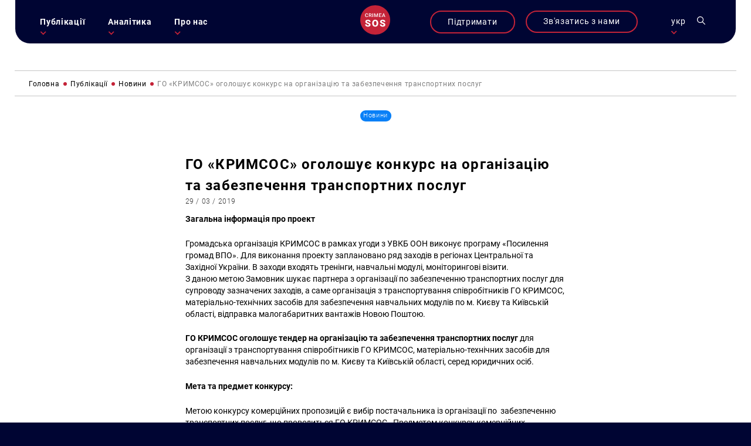

--- FILE ---
content_type: text/css
request_url: https://krymsos.com/wp-content/themes/krymsos/style.css
body_size: 1501
content:
/*
Theme Name: krymsos
Theme URI: https://hg80.studio/
Author: hg80.studio
Author URI: https://hg80.studio/
Description: krymsos by hg80.studio
Version: 1
Requires at least: 4.7
Requires PHP: 5.2.4
License: GNU General Public License v2 or later
License URI: http://www.gnu.org/licenses/gpl-2.0.html
Text Domain: hg80.studio
Tags: 


*/

/*--------------------------------------------------------------
>>> TABLE OF CONTENTS:
----------------------------------------------------------------
1.0 Normalize
2.0 Accessibility
3.0 Alignments
4.0 Clearings
5.0 Typography
6.0 Forms
7.0 Formatting
8.0 Lists
9.0 Tables
10.0 Links
11.0 Featured Image Hover
12.0 Navigation
13.0 Layout
   13.1 Header
   13.2 Front Page
   13.3 Regular Content
   13.4 Posts
   13.5 Pages
   13.6 Footer
14.0 Comments
15.0 Widgets
16.0 Media
   16.1 Galleries
17.0 Customizer
18.0 SVGs Fallbacks
19.0 Media Queries
20.0 Print
--------------------------------------------------------------*/

/*--------------------------------------------------------------
1.0 Normalize
Styles based on Normalize v5.0.0 @link https://github.com/necolas/normalize.css
--------------------------------------------------------------*/

 @font-face {
    font-family: 'ks-l';
    src: local('Roboto'), local('Roboto Light'), 
        url('/wp-content/themes/krymsos/hg-fonts/Roboto-Light.eot') format('embedded-opentype'),
        url('/wp-content/themes/krymsos/hg-fonts/Roboto-Light.woff') format('woff'),
        url('/wp-content/themes/krymsos/hg-fonts/Roboto-Light.ttf') format('truetype');
    font-weight: 300;
    font-style: normal;
    font-display: auto;
   }
 @font-face {
    font-family: 'ks-r';
    src: local('Roboto'), local('Roboto Regular'), 
        url('/wp-content/themes/krymsos/hg-fonts/Roboto-Regular.eot') format('embedded-opentype'),
        url('/wp-content/themes/krymsos/hg-fonts/Roboto-Regular.woff') format('woff'),
        url('/wp-content/themes/krymsos/hg-fonts/Roboto-Regular.ttf') format('truetype');
    font-weight: normal;
    font-style: normal;
    font-display: auto;
   }
 @font-face {
    font-family: 'ks-b';
    src: local('Roboto'), local('Roboto Bold'), 
        url('/wp-content/themes/krymsos/hg-fonts/Roboto-Bold.eot') format('embedded-opentype'),
        url('/wp-content/themes/krymsos/hg-fonts/Roboto-Bold.woff') format('woff'),
        url('/wp-content/themes/krymsos/hg-fonts/Roboto-Bold.ttf') format('truetype');
    font-weight: bold;
    font-style: normal;
    font-display: auto;
}
html{
  background-color: #000533;
}
html, body, div, span, applet, object, iframe,
h1, h2, h3, h4, h5, h6, p, blockquote, pre,
a, abbr, acronym, address, big, cite, code,
del, dfn, em, img, ins, kbd, q, s, samp,
small, strike, strong, sub, sup, tt, var,
b, u, i, center,
dl, dt, dd, ol, ul, li,
fieldset, form, label, legend,
table, caption, tbody, tfoot, thead, tr, th, td,
article, aside, canvas, details, embed,
figure, figcaption, footer, header, hgroup,
menu, nav, output, ruby, section, summary,
time, mark, audio, video {
  margin: 0;
  padding: 0;
  border: 0;
  font-size: 100%;
  font: inherit;
  vertical-align: baseline;
}
/* HTML5 display-role reset for older browsers */
article, aside, details, figcaption, figure,
footer, header, hgroup, menu, nav, section {
  display: block;
}
*{
  -webkit-box-sizing: border-box;
    -moz-box-sizing: border-box;
    box-sizing: border-box;
}
*:hover, *:focus{
  outline: unset;
}
body {
  line-height: 1;
}
p, span{
  line-height: 1.4;
}
ol, ul {
  list-style: none;
}
blockquote, q {
  quotes: none;
}
blockquote:before, blockquote:after,
q:before, q:after {
  content: '';
  content: none;
}
body table:not( .has-background ) tbody tr:nth-child(2n) td, body fieldset, body fieldset legend,
body table:not( .has-background ) tbody td,
body table tbody td,
body table tbody td{
  background-color: transparent;
}
body table {
  border-collapse: collapse;
  background-color: transparent;
}

body{
    font-family: 'ks-r';
    line-height: 1.5;
    font-weight: normal;
    overflow-x: hidden;
    color: #04061B;
    background: #fff;
    font-size: 14px;
    font-weight: 100;

}
body h1, body h2, body h3, body h4, body h5{
  font-family: 'ks-b';
}
body label,
body h1, body h2, body h3, body h4, body h5, 
body a,body p, body span {
    color:  #000;
    letter-spacing: 0.05em;
}
*:hover, *:focus{
    outline: unset;
}
*{
    -webkit-box-sizing: border-box;
    -moz-box-sizing: border-box;
    box-sizing: border-box;
    outline: unset;
}
body a{
    text-decoration: unset;
}

--- FILE ---
content_type: text/css
request_url: https://krymsos.com/wp-content/themes/krymsos/hg-assets/fadeinup.css
body_size: 861
content:

.animatable {
  visibility: hidden;
  -webkit-animation-play-state: paused;   
  -moz-animation-play-state: paused;     
  -ms-animation-play-state: paused;
  -o-animation-play-state: paused;   
  animation-play-state: paused; 
}
.n-ls a.active,
.n-rs a.active,
#prod-slider div.prod-meta > div.active,
.animated.fadeInUp {
    -webkit-animation-name: fadeInUp;
    -moz-animation-name: fadeInUp;
    -o-animation-name: fadeInUp;
    animation-name: fadeInUp;
}
#prod-slider div.prod-meta > div{
      -webkit-animation-name: fadeInUpf;
    -moz-animation-name: fadeInUpf;
    -o-animation-name: fadeInUpf;
    animation-name: fadeInUpf;
}
.n-rs a.active{
   -webkit-animation-delay: .3s;
  -moz-animation-delay: .3s;
  -ms-animation-delay: .3s;
  -o-animation-delay: .3s;
  animation-delay: .3s; 
}
#prod-slider div.prod-meta > div.active{
  -webkit-animation-delay: .6s;
  -moz-animation-delay: .6s;
  -ms-animation-delay: .6s;
  -o-animation-delay: .6s;
  animation-delay: .6s;
}

.n-rs a{
    -webkit-animation-name: fadeInUpf;
    -moz-animation-name: fadeInUpf;
    -o-animation-name: fadeInUpf;
    animation-name: fadeInUpf;
}
.m-pr-ls .bgcov{
       -webkit-animation-name: prodslideRL;
    -moz-animation-name: prodslideRL;
    -o-animation-name: prodslideRL;
    animation-name: prodslideRL;
  -webkit-animation-delay: .1s;
  -moz-animation-delay: .1s;
  -ms-animation-delay: .1s;
  -o-animation-delay: .1s;
  animation-delay: .1s; 
}
.m-pr-rs .bgcov{
      -webkit-animation-name: prodslideR;
    -moz-animation-name: prodslideR;
    -o-animation-name: prodslideR;
    animation-name: prodslideR;
  -webkit-animation-delay: .1s;
  -moz-animation-delay: .1s;
  -ms-animation-delay: .1s;
  -o-animation-delay: .1s;
  animation-delay: .1s;
}
.m-pr-ls .bgcov.active{
        -webkit-animation-name: prodslideL;
    -moz-animation-name: prodslideL;
    -o-animation-name: prodslideL;
    animation-name: prodslideL;
  -webkit-animation-delay: .2s;
  -moz-animation-delay: .2s;
  -ms-animation-delay: .2s;
  -o-animation-delay: .2s;
  animation-delay: .2s;
}
.m-pr-rs .bgcov.active{
      -webkit-animation-name: prodslide;
    -moz-animation-name: prodslide;
    -o-animation-name: prodslide;
    animation-name: prodslide;
  -webkit-animation-delay: .2s;
  -moz-animation-delay: .2s;
  -ms-animation-delay: .2s;
  -o-animation-delay: .2s;
  animation-delay: .2s;
}
.n-ls a,
.n-rs a,
#prod-slider div.prod-meta > div,
.m-pr-ls .bgcov,
.m-pr-rs .bgcov{
  visibility: visible;
  will-change:all;
  -webkit-animation-fill-mode: both;
  -moz-animation-fill-mode: both;
  -ms-animation-fill-mode: both;
  -o-animation-fill-mode: both;
  animation-fill-mode: both;
  
  -webkit-animation-duration: .3s;
  -moz-animation-duration: .3s;
  -ms-animation-duration: .3s;
  -o-animation-duration: .3s;
  animation-duration: .3s;

  -webkit-animation-play-state: running;
  -moz-animation-play-state: running;
  -ms-animation-play-state: running;
  -o-animation-play-state: running;
  animation-play-state: running;
}
.animated {
  visibility: visible;
  will-change:all;
  -webkit-animation-fill-mode: both;
  -moz-animation-fill-mode: both;
  -ms-animation-fill-mode: both;
  -o-animation-fill-mode: both;
  animation-fill-mode: both;
  
  -webkit-animation-duration: 1s;
  -moz-animation-duration: 1s;
  -ms-animation-duration: 1s;
  -o-animation-duration: 1s;
  animation-duration: 1s;

  -webkit-animation-play-state: running;
  -moz-animation-play-state: running;
  -ms-animation-play-state: running;
  -o-animation-play-state: running;
  animation-play-state: running;
}

@-moz-keyframes fadeInUpf {
    0% {
        opacity: 1;
        -moz-transform: translateY(20px) translateZ(0);
    }

    100% {
        opacity: 0;
        -moz-transform: translateY(0) translateZ(0);
    }
}

@-o-keyframes fadeInUpf {
    0% {
        opacity: 1;
        -o-transform: translateY(20px) translateZ(0);
    }

    100% {
        opacity: 0;
        -o-transform: translateY(0) translateZ(0);
    }
}

@keyframes fadeInUpf {
    0% {
        opacity: 1;
        transform: translateY(20px) translateZ(0);
    }

    100% {
        opacity: 0;
        transform: translateY(0) translateZ(0);
    }
}




@-moz-keyframes fadeInUpr {
    0% {
        opacity: 0;
        -moz-transform: translateY(-20px) translateZ(0);
    }

    100% {
        opacity: 1;
        -moz-transform: translateY(0) translateZ(0);
    }
}

@-o-keyframes fadeInUpr {
    0% {
        opacity: 0;
        -o-transform: translateY(-20px) translateZ(0);
    }

    100% {
        opacity: 1;
        -o-transform: translateY(0) translateZ(0);
    }
}

@keyframes fadeInUpr {
    0% {
        opacity: 0;
        transform: translateY(-20px) translateZ(0);
    }

    100% {
        opacity: 1;
        transform: translateY(0) translateZ(0);
    }
}



@-moz-keyframes fadeInUp {
    0% {
        opacity: 0;
        -moz-transform: translateY(20px) translateZ(0);
    }

    100% {
        opacity: 1;
        -moz-transform: translateY(0) translateZ(0);
    }
}

@-o-keyframes fadeInUp {
    0% {
        opacity: 0;
        -o-transform: translateY(20px) translateZ(0);
    }

    100% {
        opacity: 1;
        -o-transform: translateY(0) translateZ(0);
    }
}

@keyframes fadeInUp {
    0% {
        opacity: 0;
        transform: translateY(20px) translateZ(0);
    }

    100% {
        opacity: 1;
        transform: translateY(0) translateZ(0);
    }
}

@-moz-keyframes prodslideR {
    0% {
        opacity: 1;
        -moz-transform: translateX(-20px) translateZ(0);
    }

    100% {
        opacity: 0;
        -moz-transform: translateX(0) translateZ(0);
    }
}

@-o-keyframes prodslideR {
    0% {
        opacity: 1;
        -o-transform: translateX(-20px) translateZ(0);
    }

    100% {
        opacity: 0;
        -o-transform: translateX(0) translateZ(0);
    }
}

@keyframes prodslideR {
    0% {
        opacity: 1;
        transform: translateX(-20px) translateZ(0);
    }

    100% {
        opacity: 0;
        transform: translateX(0) translateZ(0);
    }
}

@-moz-keyframes prodslide {
    0% {
        opacity: 0;
        -moz-transform: translateX(20px) translateZ(0);
    }

    100% {
        opacity: 1;
        -moz-transform: translateX(0) translateZ(0);
    }
}

@-o-keyframes prodslide {
    0% {
        opacity: 0;
        -o-transform: translateX(20px) translateZ(0);
    }

    100% {
        opacity: 1;
        -o-transform: translateX(0) translateZ(0);
    }
}

@keyframes prodslide {
    0% {
        opacity: 0;
        transform: translateX(20px) translateZ(0);
    }

    100% {
        opacity: 1;
        transform: translateX(0) translateZ(0);
    }
}


@-moz-keyframes prodslideRL {
    0% {
        opacity: 1;
        -moz-transform: translateX(20px) translateZ(0);
    }

    100% {
        opacity: 0;
        -moz-transform: translateX(0) translateZ(0);
    }
}

@-o-keyframes prodslideRL {
    0% {
        opacity: 1;
        -o-transform: translateX(20px) translateZ(0);
    }

    100% {
        opacity: 0;
        -o-transform: translateX(0) translateZ(0);
    }
}

@keyframes prodslideRL {
    0% {
        opacity: 1;
        transform: translateX(20px) translateZ(0);
    }

    100% {
        opacity: 0;
        transform: translateX(0) translateZ(0);
    }
}

@-moz-keyframes prodslideL {
    0% {
        opacity: 0;
        -moz-transform: translateX(-20px) translateZ(0);
    }

    100% {
        opacity: 1;
        -moz-transform: translateX(0) translateZ(0);
    }
}

@-o-keyframes prodslideL {
    0% {
        opacity: 0;
        -o-transform: translateX(-20px) translateZ(0);
    }

    100% {
        opacity: 1;
        -o-transform: translateX(0) translateZ(0);
    }
}

@keyframes prodslideL {
    0% {
        opacity: 0;
        transform: translateX(-20px) translateZ(0);
    }

    100% {
        opacity: 1;
        transform: translateX(0) translateZ(0);
    }
}




--- FILE ---
content_type: text/css
request_url: https://krymsos.com/wp-content/themes/krymsos/hg-assets/ks.css
body_size: 15686
content:
/*
red #C42338
dblue #000533 000533
black #04061B
*/
/*header*/
.lang-ks {
	display: block;
}
header.hg-t{
	z-index: 2222;
	position: fixed;
	left: 2%;
	top: 0;
	width: 96%;

}
.header-grid .hg-clm{
	vertical-align: middle;
}
.header-grid{
	background: #000533;
	-webkit-border-radius: 0 0 25px 25px;
    -moz-border-radius: 0 0 25px 25px;
    border-radius: 0 0 25px 25px;
    color: #fff;
    text-align: center;
    padding: 1em 3em;
}
#cont-info-des a,
#cont-info-des p,
#cont-info-des span{
	color: #fff;
	font-size: 1.25em;
}
footer .f-sl-l a svg{
	fill:#fff;
}
footer .f-sl-l a svg{
	height: 1.5em;
	width: auto;
}
footer .f-sl-l a.hg-clm:hover,
.l-sl-post a:hover{
	opacity: .5;
}
header a,
header p,
header span,
nav ul li a{
	color: #fff;
	font-size: 1.5em;
}
nav ul li a{
  font-family: 'ks-b';
}
header nav{
	text-align: left;
}
header .header-links{
	text-align: right;
}
header nav, header .header-links{
	width: -webkit-calc(50% - 40px);
	width: -moz-calc(50% - 40px);
	width: calc(50% - 40px);
	width: calc(50% - 40px);
}
header nav{
	margin-left: -1px;
}
header .header-links{
	margin-right: -1px;
}
#main-nav-ks > li {
	display: inline-table;
	vertical-align: middle;
	position: relative;
	padding-right: 4em;
}
#main-nav-ks > li.menu-item-has-children:hover > .sub-menu:hover,
#main-nav-ks > li.menu-item-has-children > .sub-menu:hover,
#main-nav-ks > li.menu-item-has-children:hover > .sub-menu{
	opacity: 1;
	pointer-events: all;
}
div.leng-nav > p,
#main-nav-ks > li.menu-item-has-children  > a{
	position: relative;
	display: table;
	width: auto;
}
.leng-nav:hover > p::before,
#main-nav-ks > li.menu-item-has-children:hover  > a::before{
	transform: rotate(-90deg);
    -webkit-transform: rotate(-90deg);
    -ms-transform: rotate(-90deg);
}
.leng-nav > p::before,
#main-nav-ks > li.menu-item-has-children  > a::before{
	content: '';
	position: absolute;
	left: 0;
	bottom: -1em;
	width: .75em;
	height: .75em;
	background-image: url(/wp-content/themes/krymsos/hg-w-img/png/arrow_r.png);
	background-size: contain;
	background-repeat: no-repeat;
	background-position: 50% 50%;
	z-index: 2;
}
.leng-nav:hover .sub-nav{
	opacity: 1;
	pointer-events: all;
}
.leng-nav {
	padding: 0 1em;
	cursor: pointer;
}
.leng-nav .sub-nav{
	position: absolute;
	background:  #000533;
	width: 150%;
	left: -25%;
	padding: 3em 0 3em 0;
	-webkit-border-radius: 0 0 25px 25px;
    -moz-border-radius: 0 0 25px 25px;
    border-radius: 0 0 25px 25px;
    opacity: 0;
    pointer-events: none;
    text-align: center;	
}
.leng-nav .sub-nav .cur-lng{
	display: none;
}
#main-nav-ks > li > .sub-menu{
	position: absolute;
	background:  #000533;
	width: 171%;
	padding: 3em 10% 3em 3em;
	left: -3em;
	-webkit-border-radius: 0 0 25px 25px;
    -moz-border-radius: 0 0 25px 25px;
    border-radius: 0 0 25px 25px;
    opacity: 0;
    pointer-events: none;
}
#main-nav-ks > li > .sub-menu > li {
	display: table;
	position: relative;
	width: 100%;
}
#main-nav-ks > li > .sub-menu a{
	font-family: 'ks-r';
	font-weight: '300';
	font-size: 1.2em;
	padding: .5em 0;
	position: relative;
	display: table;
	width: 100%;
}
.header-links svg path{
	fill: #fff;
}
.header-links svg{
	height: 1.5em;
	width: auto;
	fill: #fff;
}
.header-links > .hg-clm{
	padding: 0 1em;
	vertical-align: middle;
}
.header-links >  #ks-acc.hg-clm{
	padding-right: 0;
}
.header-links #cont-info{
	margin-right: 4em;
}
#cont-info-des{
	position: fixed;
	top: 0;
	right: 0;
	background-color: #000533;
	width: 50vw;
	height: 100vh;
	font-size: 1em;
	text-align: center;
	font-family: 'ks-b';
	transform: translateX(100%);
    -webkit-transform: translateX(100%);
    -ms-transform: translateX(100%);
    pointer-events: none;
    opacity: 0;
    z-index: 22;
}
.ci-open #cont-info-des{
	pointer-events: all;
	opacity: 1;
	transform: translateX(0);
    -webkit-transform: translateX(0);
    -ms-transform: translateX(0);
}
#cont-info-des a{
	font-family: 'ks-r';
}
#cont-info-des span.cont-tit{
	color: #C42338;
	padding-bottom: .5em;
	font-family: 'ks-b';
	font-size: 1.5em;
}
.cont-item{
	text-align: center;
	padding: 1em 2em;
}
.cont-item a,
.cont-item span,
.cont-item p {
	display: table;
	width: auto;
	text-align: center;
	margin: 0 auto;

}
.cont-item a{
	text-decoration: underline;
}
 .cont-info-grid{
	width: 70%;
	display: block;
 	margin: 0 auto;
}
#cont-info-des .cont-des-sp a{
    display: initial;
    font-family: 'ks-b';
    font-size: 1em;
}
#cont-info-des .cont-des-sp {
	font-family: 'ks-b';
	font-size: 1.25em;
	padding-top: 2em;
}
#cont-info-des .ks-cl-btn{
	top: 10em;
	right: 10%;
}
.ci-open #sl-links{
	position: fixed;
} 
.ci-open #sl-links,
.home-tpl #sl-links{
	opacity: 1;
}
body.ci-open #sl-links a,
body.home-tpl #sl-links a{
pointer-events: all;
}
body #sl-links a{
 	pointer-events: none;
}
#sl-links{
	position: absolute;
	top: 0;
	right: 4%;
	height: 100vh;
	pointer-events: none;
	z-index: 222;
	opacity: 0;
}
#sl-links a.active svg path,
#sl-links a:hover svg path{
	fill:#C42338;
}
#sl-links a{
	position: relative;
	padding: 1em;
	display: table;
	text-align: center;
	width: auto;
	margin: 0 auto;
	pointer-events: all;
}
#sl-links a svg path{
	fill: #fff;
}
#sl-links a svg{
	height: 1.5em;
	width: auto;
	text-align: center;
	display: block;
	margin: 0 auto;
}
/*search*/
#ks-search{
	cursor: pointer;
}
.search-open .ks-shearch{
	opacity: 1;
	pointer-events: all;
}
.ks-shearch{
	position: fixed;
	display: table;
	width: 100%;
	height: 100%;
	padding: 0 20%;
	top: 	0;
	left: 0;
	bottom: -100%;
	display: table;
	background: rgb(0 5 51 / 95%);
	color: #fff;
	text-align: center;
	z-index: 2;
	opacity: 0;
	pointer-events: none;
}
.ks-shearch .ks-cl-btn {
    position: relative;
    right:auto;
    top: auto;
    vertical-align: middle;
}
.ks-shearch label > .hg-clm{
	vertical-align: middle;
	text-align: left;
	margin:  0 2em;
}
.ks-shearch label{
	position: relative;
	display: block;
	text-align: center;
	width: 100%;
	padding-bottom: 1em;
	font-size: 1em;
}
.ks-shearch input{
	color: #fff;
	border-bottom: 1px solid #fff; 
}
.ks-shearch input{
	width: 70%;
}
body button.search-submit{
	width:auto;
	text-align: center;
}
.ks-shearch input,
body button.search-submit{
	display: inline-table;
	vertical-align: middle;
	position: relative;

}
body button.search-submit svg path{
	fill :#C42338
}
body button.search-submit svg{
	height: 2em;
	width: auto;
}
.ks-shearch > form{
	display: table-cell;
	vertical-align: middle;
	position: relative;
	width: 50vw;
}
body button.search-submit{
	-webkit-border-radius: 0;
    -moz-border-radius: 0;
    border-radius: 0;
    -webkit-box-shadow: unset;
    box-shadow: unset;
    border: 0px;
    background: transparent;
}
/*header*/
/*footer*/
#scroll-top svg path{
	fill: #fff;
}
#scroll-top svg {
	width: 100%;
	height: auto;
}
#scroll-top{
	position: absolute;
	display: block;
	width: 2em;
	height: 2em;
	    transform: rotate(-90deg);
    -webkit-transform: rotate(-90deg);
    -ms-transform: rotate(-90deg);
        top: 10%;
    right: 5%;
    opacity: 1;
    z-index: 22;
    cursor: pointer;
}
		footer .des-nav svg{
    		margin-bottom: 1em;
		}
body footer p,
body footer span,
body footer a{
	color: #fff;
}
footer .ks-b-btn {
	width: auto;
	margin: 0 auto;
	display: table;
}
footer .ks-b-btn span{
	font-size: 1.5em;
	text-align: center;
}
body footer{
	background-color: #000533;
	padding: 0 2%;
	position: relative;
	display: table;
	width: 100%;
	height: 100%;
	-webkit-border-radius: 15px 15px 0 0;
    -moz-border-radius: 15px 15px 0 0;
    border-radius: 15px 15px 0 0;
    color: #fff;
}
.ks_dontan .don_des{
	padding: 5% 0;
	font-size: 1.5em;
	font-family: 'ks-b';
}
footer .f-des,
footer .ks_dontan{
	padding: 5% 20%;
	margin: 0 auto;
	position: relative;
	text-align: center;
	border-bottom: 1px solid rgb(221 221 221 / 30%);
}
footer .f_nav{
	padding: 5% 2%;
	border-bottom: 1px solid rgb(221 221 221 / 30%);
}
footer .f_nav > .hg-clm{
	width: 20%;
	vertical-align: middle;
	text-align: left;
}
footer .f_nav > .hg-clm.des-nav{
	vertical-align: bottom;
}
footer .f_nav > .hg-clm.f-nav{
	width: 59%;
}
#ks-nav-f{
	width: 100%;
}
#main-nav-ks-f{
	text-align: center;
}
#main-nav-ks-f > li.menu-item-has-children> a{
	position: relative;
	margin-bottom: 1em;
	display: block;
}
#main-nav-ks-f > li{
	display: inline-table;
	position: relative;
	width: auto;
	text-align: left;
	padding: 0 2em;
}
#main-nav-ks-f .sub-menu li a{
	font-size: 1em;
	font-family: 'ks-r';
	padding-bottom: .5em;
	display: table;
}
footer .f-sl-l a{
	font-family: 'ks-r';
	font-weight: 600;
}
footer .f-sl-l span{
	font-family: 'ks-b';
	margin: 1em 0;
	font-size: 1.2em;
}
footer .f-sl-l span:last-of-type{
	padding-top: 2em;
}
footer .f-sl-l span, footer .f-sl-l a{
	position: relative;
	display: table;
	padding: 0 1em;
}
footer .f-sl-l a.hg-clm{
	display: inline-table;
	vertical-align: middle;
	padding: 1em;
}
/*footer*/
/*all-ks*/
a.ks-anchor{position:absolute;margin-top:-10em;}
.pc-h{
	display: none;
	pointer-events: none;
}
/*preloader*/
body{
	opacity: 0;
}
body.page-ready{
	opacity: 1;
}
/*preloader*/
.ks-bread{
	padding-top: 1em;
	padding-bottom: 1em;
	font-family: 'ks-r';
	border-bottom: 1px solid #C5C5C5;
	border-top: 1px solid #C5C5C5;
}
.breadcrumbs > span:first-child{
	padding-left: 0;
}
.breadcrumbs > span.breadcrumbs__separator{
    width: .5em;
    height: 100%;
    padding: 0;
}
.breadcrumbs > span.breadcrumbs__separator::before{
	content: '';
	position: absolute;
	width: .5em;
	height: .5em;
	display: block;
	left: 0;
	right: 0;
	top: 50%;
	margin-top: -.25em;
	-webkit-border-radius: 1em;
    -moz-border-radius: 1em;
    border-radius: 1em;
    background: #C42338;
}
.breadcrumbs > span{
	display: inline-table;
	vertical-align: middle;
	position: relative;
	padding: 0 .5em;
}
.breadcrumbs > span.breadcrumbs__current{
	opacity: 0.5;
}

body .post-tags span{
	color: inherit;
}
.ks-cl-btn{
	position: absolute;
	width: 2em;
	height: 2em;
	cursor: pointer;
}
.ks-cl-btn:hover >div:last-child,
.ks-cl-btn >div{
	width: 100%;
	border-bottom: 2px solid #C42338;
	position: absolute;
	left: 0;
	top: 50%;
	transform: rotate(45deg);
    -webkit-transform: rotate(45deg);
    -ms-transform: rotate(45deg);
}
.ks-cl-btn:hover >div,
.ks-cl-btn >div:last-child{
	transform: rotate(-45deg);
    -webkit-transform: rotate(-45deg);
    -ms-transform: rotate(-45deg);
}
.ks-b-btn{
	border: 2px solid #C42338;
	-webkit-border-radius: 50px;
    -moz-border-radius: 50px;
    border-radius: 50px;
    text-align: center;
    cursor: pointer;
    background-color: transparent;
}
.ks-b-btn:hover{
	    background-color: #C42338;
}
.ks-b-btn span, .ks-b-btn a{
	padding: .5em 2em;
	text-align: center;
	position: relative;
	display: table;
	color: #fff;
}
span.ps_date{
	opacity: .8;
	font-family: 'ks-l';
}
.post-tags span{
	font-family: ks-l;
	line-height: .75em;
	padding: .5em;
	font-size: .75em;
	position: relative;
	display: block;
	margin: 0 auto;
	text-align: center;
}
.post-tags > .hg-clm,
.post-tags > .hg-t{
	-webkit-border-radius: 25px;
    -moz-border-radius: 25px;
    border-radius: 25px;
}
.ks-bth-l{
	width: auto;
	text-align: center;
	margin: 0 auto;
	padding: 2em 0;
}
.ks-bth-l  a > .hg-clm{
	vertical-align: middle;
}
.ks-bth-l  a > .hg-clm span{
	font-family: 'ks-b';
	font-size: 1.2em;
	padding: 0 1em;
}
article a{
	position: relative;
	display: table;
	width: 100%;
	height: 100%;
	pointer-events: all;
}
/*inputs*/
body input{
	background: transparent;
	-webkit-border-radius: 0;
    -moz-border-radius: 0;
    border-radius: 0;
    -webkit-box-shadow: unset;
    box-shadow: unset;
    border: 0px;
    font-family: 'ks-r';
    padding: 1em 1.5em;
}
body textarea,
body input{
	font-family: 'ks-r';
}
body textarea{
	padding: 1em;
}
/*all*/
/*home page*/
#home-slider{
	position: relative;
	height: 100vh;
	display: block;
	width: 100vw;

}
#home-slider .flickity-viewport{
	height: 100vh !important;
}
#home-slider .bgcov::after{
content: '';
position: absolute;
top: 0;
left: 0;
width: 100%;
height: 100%;
background: rgb(1,4,19);
background: -moz-radial-gradient(circle, rgba(1,4,19,0.2) 0%, rgba(1,4,19,0.85) 100%);
background: -webkit-radial-gradient(circle, rgba(1,4,19,0.2) 0%, rgba(1,4,19,0.85) 100%);
background: radial-gradient(circle, rgba(1,4,19,0.2) 0%, rgba(1,4,19,0.85) 100%);
filter: progid:DXImageTransform.Microsoft.gradient(startColorstr="#010413",endColorstr="#010413",GradientType=1);
z-index: -1;
}
#home-slider .bgcov{
	position: absolute;
	width: 100%;
	height: 100%;
	top: 0;
	left: 0;
	z-index: -22;
}
#home-slider .flickity-slider > .hg-t{
	height: 100vh;
	padding: 0 10%;
}
.slider-cont {
	width: 70%;
	height: 100%;
}
#home-slider .slider-cont{
	z-index: 22;
	position: relative;
	opacity: 1;
}
.slider-cont a{
	display: table;
	width: 100%;
	height: auto;
	padding-bottom: 3em;
}
body #home-slider .slider-cont h2,
#home-slider .slider-cont span{
	color: #fff;
}
#home-slider .slider-cont h2{
	font-size: 3em;
	font-family: 'ks-b';
}
/*sl nav*/
.slide-nav{
	width: 30%;
	padding: 1em 0;
	border-bottom: 1px solid rgb(255 255 255 / 50%);
	color: #fff;
}
.ks-sl_nav.hg-clm{
	text-align: right;
}
.ks-sl_nav.hg-clm > .hg-clm:first-child{
	text-align: left;
}
.ks-sl_nav.hg-clm > .hg-clm{
	width: 49%;
	text-align: right;
}
.pag-sub-ps-prev svg,
.prev_sl_hs svg,
.prev_sl svg{
	transform: rotate(180deg);
    -webkit-transform: rotate(180deg);
    -ms-transform: rotate(180deg);
}
.slide-nav > .hg-clm{
	width: 49%;
	vertical-align: middle;
	position: relative;
}
.slide-nav span{
	color: #fff;
	font-size: 1.5em;
	font-family: 'ks-r';
	opacity: .7;
}
.slide-nav span.cut_sl {
	font-size: 2em;
	font-family: 'ks-b';
	opacity: 1;
}
.slide-nav{
	position: absolute;
	bottom: 20%;
	left: 10%;
}
.ks-sl_nav svg,
.slide-nav svg{
	width: 1.5em;
	height: auto;
}
.slide-nav svg path{
	fill:#fff;
}
/*h tag*/
.sl-p-t.hg-t{
	position: absolute;
	width: 96vw;
	left: 2vw;
	bottom: 1em;
	text-align: center;
	background: rgb(3 2 32 / 65%);
	-webkit-border-radius: 30px;
    -moz-border-radius: 30px;
    border-radius: 30px;
    padding: 1em 2%;
}
.sl-p-t.hg-t article h3,
.sl-p-t.hg-t article span,
.sl-p-t.hg-t article a{
	color: #fff;
}
.sl-p-t.hg-t article:last-of-type,
.sl-p-t.hg-t article:last-child{
	border-width: 0px;
}
.sl-p-t.hg-t article:last-child a::after{
	content: '';
}
.sl-p-t.hg-t article{
	display: table-cell;
	vertical-align: top;
	width: 23vw;
	text-align: left;
	padding: 2em 2.5%;
	border-right: 1px solid #fff;
}
.sl-p-t.hg-t article .post-tags{
	position: absolute;
	top: 0;
}
.tab-cont {
	text-align: center;
}
.tab-nav{
	text-align: center;

}
.tab-nav> .hg-clm:last-child{
	text-align: right;
}
.tab-nav> .hg-clm{
	width: 49%;
	vertical-align: middle;
	text-align: left;
}
.tab-nav> .hg-clm li.active{
	border-color: #000;
	opacity: 1;
}
.tab-nav> .hg-clm li {
	margin: 0 1%;
	padding: .25em 1em;
	-webkit-border-radius: 30px;
    -moz-border-radius: 30px;
    border-radius: 30px;
    border: 1px solid transparent;
    vertical-align: middle;
    font-family: 'ks-b';
    opacity: .5;
    cursor: pointer;
}
.tab-nav h2{
	font-size: 2em;
	padding: 2em 0;
}
.tab-cont.active{
	display: table;
}
.tab-cont{
	display: none;
}
/*home page*/
/*ks-posts*/
.ks-p-slider .ks_post{
	width: 24.15%;
}
.ks_post::after{
	content: '';
	position: absolute;
	width: 100%;
	height: 100%;
	top: 0;
	left: 0;
	-webkit-box-shadow: 0px 0px 20px 0px rgb(0 0 0 / 55%);
    box-shadow: 0px 0px 20px 0px rgb(0 0 0 / 55%);
    opacity: 0;
    	-webkit-border-radius: 20px;
    -moz-border-radius: 20px;
    border-radius: 20px;
    pointer-events: none;
}
.ks_post:hover:after{
opacity: 1;
}
.ks_post.ks-sp-p{
	width: 49%;
}
.ks_post.ks-sp-p .post-des,.ks_post.ks-sp-p .post-img{
	vertical-align: middle;
}
.ks_post.ks-sp-p .post-des{
	width: -webkit-calc(100% - 41.5vh);
	width: -moz-calc(100% - 41.5vh);
	width: calc(100% - 41.5vh);
}
.ks_post.ks-sp-p.bg_post .post-des{
	width: 100%;
}
.ks_post.ks-sp-p .post-img{
	width: 41vh;
	height: 41vh;
	right: -1%;
	z-index: 2;
}
.ks-p-slider .ks_post{
 margin:  2% .5%;
}
.ks_post{
	width: 23%;
	margin:  .5%;
	-webkit-border-radius: 20px;
    -moz-border-radius: 20px;
    border-radius: 20px;
	-webkit-box-shadow: 0px 0px 10px 0px  rgb(0 0 0 / 15%);
	box-shadow: 0px 0px 10px 0px  rgb(0 0 0 / 15%);
	text-align: left;
	vertical-align: middle;
}
.ks_post.bg_post::before{
	content: '';
	position: absolute;
	top: 0;
	left: 0;
	width: 100%;
	height: 100%;
	-webkit-border-radius: 20px;
    -moz-border-radius: 20px;
    border-radius: 20px;
    background: inherit;
    opacity: .55;
    z-index: 1;
    pointer-events: none;
}
.ks_post .bgcov.em-bg{
	overflow: hidden;
}
.ks_post.bg_post .post-des{
	z-index: 2;
}
.ks_post.bg_post .post-img{
	position: absolute;
	width: 100%;
	height: 100%;
	top: 0;
	left: 0;
	z-index: 0;
}
.ks_post .post-tags{
	position: absolute;
	top: 1em;
	left: 2em;
	z-index: 1;
}
.post-des,
.post-img{
	height: 21vh;

}
.bg_post .post-des{
	height: 42vh;
}
body article.bg_post  a,
.bg_post .post-des span,
.bg_post .post-des h3{
	color: inherit;
}

.post-des{
	padding: 1em 2em;
}
.post-des h3{
	font-size: 1em;
	line-height: 1.4;
	letter-spacing: 0;
	padding-bottom: .5em;
}
.post-des .hg-tva{
	vertical-align: middle;
}
.post-img .bgcov{
	position: absolute;
	width: 100%;
	height: 100%;
	top: 0;
	left: 0;
	-webkit-border-radius: 20px;
    -moz-border-radius: 20px;
    border-radius: 20px;
    	-webkit-box-shadow: 0px 0px 20px 0px  rgb(0 0 0 / 15%);
	box-shadow: 0px 0px 20px 0px  rgb(0 0 0 / 15%);
}
.ks_post span.ps_date{
	font-size: .8em;
}
.ks-p-slider section{
	width: 20%;
}
.ks-p-slider article,
.tab-cont,
.ks-p-slider{
	height: 45vh !important;
}
.ks-sl_nav.sl  svg path{
	fill: #000;
}
.wp-block-image img{
	width: 100%;
	height: auto;
} 
.ks-sl_nav.sl.hg-clm{
    position: absolute;
    top: -6.5em;
    right: 4%;
    width: 32%;
    text-align: right;
}
.ks-sl_nav.sl.hg-clm  > .hg-clm span{
	line-height: 1;
}
.ks-sl_nav.sl.hg-clm  > .hg-clm{
	width: auto;
	vertical-align: middle;
	line-height: 1;
	padding: 0 1em;
}
.tab-nav.sl-tabs{
	text-align: left;
}
.tab-nav.sl-tabs > .hg-clm{
width: 33%
}
.tab-nav.sl-tabs > h2.hg-clm{
	padding-left: 1%;
}
.tab-nav.sl-tabs > .hg-clm.tab-m{
	text-align: center;
}
.tab-nav.sl-tabs > .hg-clm.tab-m.sl{
	display: inline-table;
	white-space: nowrap;
	overflow-x: scroll;
	width: 33%;
	margin: 0 auto;
	padding: 1em;
}
/*ks-posts*/
/*cat-tpl*/
.cat-tpl{
	padding-top: 10em;
	padding-bottom: 5%;
	width: 100%;

}
.cat-tpl h1{
	width: auto;
	margin: 0 auto;
	padding: 2em 0;
}
.cat-tpl h1,
.cat-tpl h2{
	font-size: 2em;
}
.sub-cat-grid,
.sub-cat-tit {
	text-align: center;
}
.sub-cat-tit > .hg-clm{
	vertical-align: middle;
	position: relative;
	width: 49%;
	text-align: left;
}
.sub-cat-tit > .ks-bth-l.hg-clm a{
	float: right;
}
.sub-cat-tit > .ks-bth-l.hg-clm{
	text-align: right;
}
.sub-cat-pagination {
	width: auto;
	margin: 0 auto;
	text-align: center;
}
.sub-cat-grid{
	width: 100%;
	border-bottom: 1px solid #04061B;
	padding-bottom: 5%;
}
.sub-cat-pagination {
	padding-top: 2em;
}
.navigation.pagination .prev > svg path,
.navigation.pagination .next > svg path, 
.sub-cat-pagination > .hg-clm svg path{
	fill: #000;
}

.navigation.pagination .prev > svg,
.navigation.pagination .next > svg, 
.sub-cat-pagination > .hg-clm svg{
	height: 1em;
	width: auto;
}
.navigation.pagination .prev > svg{
	transform: rotate(180deg);
    -webkit-transform: rotate(180deg);
    -ms-transform: rotate(180deg);
}
.sub-cat-pagination > .hg-clm> .hg-clm,
.sub-cat-pagination > .hg-clm {
	padding: 1em;
	vertical-align: middle;
	cursor: pointer;
}
.sub-cat-pagination > .hg-clm svg,
.sub-cat-pagination > .hg-clm p{
	line-height: 1;
}
.sub-cat-pagination > .pages-num {
	padding: 1em 0;
}
.sub-cat-pagination > .pages-num figure{

}
.sub-cat-pagination > .pages-num{
	overflow-x: hidden;
	width: 9.4em;
	display: block;
	white-space: nowrap;
}
.navigation.pagination span{
	color: #C42338;
}
.navigation.pagination span.dots{
	color: inherit;
}
.navigation.pagination .nav-links{
	display: table;
	width: 100%;
	text-align: center;
	margin-top: 3em;
}
.pages-num > figure{
	display: flex;
}
.pagination .nav-links > span,
.pagination .nav-links > a{
	display: inline-table;
    position: relative;
    vertical-align: middle;
}
.pagination .nav-links > span,
.pagination .nav-links > a,
.sub-cat-pagination > .hg-clm p{
	width: 3em;
	text-align: center;
}
.sub-cat-pagination  .hg-clm.active p{
	color: #C42338;
	pointer-events: none;

}
.pages-num,
.pag-sub-ps-prev{
	float: left;
}
/*.post-p-grid{
	height: 87.54vh;
}*/
/*cat-tpl*/
/*post-tpl*/
.gallery-columns-3 {
	display: table;
	text-align: center;
}
.gallery-item a{
	pointer-events: none;
}
.gallery-item{
display: inline-table;
vertical-align: middle;
    position: relative;
}
.gallery-item img{
	position: relative;
	width: 100%;
	height: auto;
	padding: 0.5em;
	-webkit-border-radius: 10px;
    -moz-border-radius:10px;
    border-radius: 10px;
    pointer-events: all;
}
.gallery-columns-1 .gallery-item{
	width: 100%;
}
.gallery-columns-2 .gallery-item{
width: 49%;
}
.gallery-columns-3 .gallery-item{
width: 32%;
}
.gallery-columns-4 .gallery-item{
width: 24%;
}
.gallery-columns-4 .gallery-item{
width: 19%;
}
.gallery-columns-6 .gallery-item{
	width: 16%;
}
.wp-video{
	margin: 0 auto;
	display: table;
	width: 100% !important;
	text-align: center;
}
.post-tpl video{
	display: table;
	width: 100%;
	height: auto;
	margin: 1em auto;

}
.post-tpl iframe{
	display: block;
	max-width: 100%;
	margin: 1em auto;
}
.post-tpl  .breadcrumbs{
	text-align: left;
}
.post-tpl{
	padding-top: 10em;
	padding-bottom: 5%;
	width: 100%;
}
.post-tpl{
	width: 100%;
	margin: 0 auto;
	position: relative;
}
.commentlist, #comments, .comment-respond,
.uc_comment,
.post-grid{
	width: 66%;
	margin: 0 auto;
	position: relative;
}
.post-grid .cat_tag.hg-t{
	margin:  0 auto;
	margin-bottom: .5em;
}
.post-grid .post-tags > .hg-clm,
.post-grid .cat_tag.hg-t{
	font-size: 1.2em;
}
.post-grid .post-tags > .hg-clm {
	border: 1px solid #000;
	margin: 0 .5em;
}
.post-grid .post-tags{
	text-align: center;
	padding: 2em 0;

}
.post-grid .tags-s > .hg-clm{
	vertical-align: middle;
	width: 49%;
	text-align: left;
}
.post-grid .tags-s > .hg-clm:last-child{
	text-align: right;
}
.social-sharing:last-of-type{
	margin-right: 0;
}
.social-sharing {
	display: inline-table;
	vertical-align: middle;
	position: relative;
	width: 1.5em;
	height: 1.5em;
	margin-right: .5em;
}
.social-sharing a{
	position: absolute;
	width: 100%;
	height: 100%;
	top: 0;
	left: 0;
	background-color: transparent;
}
.social-sharing  a.button-twitter{
background-image: url(/wp-content/themes/krymsos/hg-w-img/twitter.png);
background-size: contain;
background-repeat: no-repeat;
background-position: 50% 50%;
}
.social-sharing  a.button-facebook{
background-image: url(/wp-content/themes/krymsos/hg-w-img/facebook.png);
background-size: contain;
background-repeat: no-repeat;
background-position: 50% 50%;
}
.post-grid .tags-s{
		border-bottom: 1px solid #C5C5C5;
}
.post-grid .pp-des .post-tags{
	border-bottom: 0px solid #000;
}
.post-tpl .post-img-p img{
	position: relative;
	display: table;
	width: 100%;
	height: auto;
	margin: 1em auto;
	position: relative;
	-webkit-border-radius: 20px;
    -moz-border-radius: 20px;
    border-radius: 20px;
    -webkit-box-shadow: 0px 0px 20px 0px rgb(0 0 0 / 15%);
    box-shadow: 0px 0px 20px 0px rgb(0 0 0 / 15%);
    border-width: 0px;
}
.post-cont{
	padding: 0 10%;
	margin-bottom: 2em;
}
.post-tpl h1{
	font-size: 2em;
	margin-top: 1em;
}
.pp-des{
	padding: 1em 0;
	font-size: 1em;
	width: 100%;
}
.pp-des *{
	word-break: break-word;
}
.pp-des p {
	padding-bottom: 1.5em;
	letter-spacing: 0;
	font-size: 1.2em;

}
.pp-des a{
	color: #C42338;
	text-decoration: underline;
	letter-spacing: 0.01em;
}
.pp-des a:hover{
	text-decoration: unset;
}
.pp-des strong {
	font-family: 'ks-b';
}
.pp-des em {
	font-style: italic;
	font-family: 'ks-l';
}
.pp-des blockquote p{
	color: inherit;
	padding-bottom: 0;
	font-size: 1.2em;
}
div.pp-des blockquote::after{
	bottom: .5em;
	right: 1em;
	top: auto;
	left: auto;
	text-align: right;
}
.pp-des blockquote::after,
.pp-des blockquote::before{
	content: '"';
	position: absolute;
	font-size: 2em;
	line-height: normal;
    width: 1em;
    height: 1em;
    display: block;
	top: 1em;
	left: 1em;
	color: #fff;
	opacity: .5;
	pointer-events: none;
	font-family: 'ks-b';
}
body .pp-des blockquote * {
	color: #fff;
}
.pp-des blockquote{
	position: relative;
	display: table;
	width: 100%;
	height: auto;
	color: #fff;
	-webkit-border-radius: 20px;
    -moz-border-radius: 20px;
    border-radius: 20px;
    -webkit-box-shadow: 0px 0px 20px 0px rgb(0 0 0 / 15%);
    box-shadow: 0px 0px 20px 0px rgb(0 0 0 / 15%);	
    padding: 4em 2em;
    background-color: #000533;
    margin-bottom: 1.5em;
    color: #fff;
}
.pp-des ul, .pp-des ol{
	position: relative;
	display: table;
	width: 100%;
	height: auto;
	background: #fff;
	-webkit-border-radius: 20px;
    -moz-border-radius: 20px;
    border-radius: 20px;
    -webkit-box-shadow: 0px 0px 20px 0px rgb(0 0 0 / 15%);
    box-shadow: 0px 0px 20px 0px rgb(0 0 0 / 15%);	
    padding: 2em 2em;
    background-color: #fff;
    margin-bottom: 1.5em;
}
.pp-des ol li{
	list-style: decimal;
}
.pp-des ul li{
	list-style: disc;
}
.pp-des ul li, .pp-des ol li{
	position: relative;
	width: 100%;
	padding-bottom: 1em;
	padding-left: 1em;
	margin-left: 1em;
}
.post-tpl .post-sp-posts{
	background-color: #000533;
	-webkit-border-radius: 20px;
    -moz-border-radius: 20px;
    border-radius: 20px;
    left: auto;
    margin: 0 auto;
    margin-bottom: 10%;
    margin-top: 3em;
    width: 100%;
}
.post-tpl .post-sp-posts > .hg-clm > .hg-clm,
.post-tpl .post-sp-posts > .hg-clm{
	width: 49%;
	vertical-align: middle;
	padding: 2.5% 0 ;
}
.post-tpl .post-sp-posts {
	text-align: center;
}
.post-tpl .post-sp-posts > .hg-clm > .hg-clm{
	text-align: left;
}
div.post-tpl .post-sp-posts  .socila-l{
	border-right: 1px solid rgb(255 255 255 / 50%);
}
div.post-tpl .post-sp-posts > .hg-clm{
	padding: 2.5% 5% ;
	margin: 2% 0;
}
.hg-clm .don-des p {
	color: #fff;
	font-family: 'ks-r';
}
.hg-clm .don-des p strong,
.post-tpl .des-sl-post p{
	color: #fff;
	font-size: 1.5em;
	font-family: 'ks-b';
}
.post-tpl .des-sl-post p{
	padding-bottom: 0;
}
.post-tpl .l-sl-post{
	text-align: left;
}
.post-tpl .l-sl-post .hg-clm{
	width: 3em;
	height: 3em;
	vertical-align: middle;
	margin-right: .5em;
	border: 1px solid #fff;
	-webkit-border-radius: 100%;
    -moz-border-radius: 100%;
    border-radius: 100%;
}
.post-tpl .l-sl-post .hg-clm svg{
	fill: #fff;
}
.post-tpl .l-sl-post .hg-clm svg{
	position: relative;
	display: block;
	vertical-align: middle;
	height: 1.5em;
	width: auto;
	margin: 25% auto;
	position: relative;
}
.post-tpl .post-sp-posts > h3{
	text-align: center;
	font-size: 2em;
	color: #fff;
	padding: 2em 0;
}
.post-tpl .post-sp-posts .ks-b-btn {
	width: auto;
	display: inline-table;
	text-align: right;
}
.post-tpl .post-sp-posts > .hg-clm > .hg-clm.d_btn{
	text-align: right;
}
.post-tpl .sl-p-t.hg-t{
	position: relative;
	width: 100%;
	left: auto;
	bottom: auto;
	background: transparent;
}
.post-tpl .sl-p-t.hg-t article{
	vertical-align: top;
	border-color: rgb(255 255 255 / 50%);
}
.post-tpl .sl-p-t.hg-t article a{
	text-decoration: unset;
}
.post-tpl .sl-p-t.hg-t article .post-tags{
	position: relative;
	padding: 0;
	padding-bottom: .5em;
	border-width: 0px;
	text-align: left;
}
.post-tpl .sl-p-t.hg-t article .post-tags > .hg-clm{
	border-width: 0px;
	font-size: 1em;
	margin: 0;
	margin-right: .5em;
}
.t-posts,
.ret-post{
	text-align: center;
	padding-bottom: 2em;
}
.t-posts h4,
.ret-post h4{
	font-size: 2em;
	text-align: center;
	padding-bottom: 1em;
}

.ret-post h4 b{
	text-transform: lowercase;
}
.t-posts .ks_post{
	width: 31%;
}
/*post fw*/
.post-grid-pf-w .fw-post{
	-webkit-border-radius: 20px;
    -moz-border-radius: 20px;
    border-radius: 20px;
    margin: 2.5% 0;
    display: block;
    overflow:hidden;

}
body .post-grid-pf-w .fw-post img{
	width: 100%;
	height: auto;
	-webkit-border-radius: 20px;
    -moz-border-radius: 20px;
    border-radius: 20px;
    border: 0px;
}
.m-des-p{
	position: absolute;
	width: 100%;
	height: 100%;
	top: 0;
	left: 0;

}
.m-des-p > .hg-t.hg-fw{
	text-align: center;
	height: 100%;
	padding: 0 5%;
	background: rgb(0,5,51);
background: -moz-linear-gradient(0deg, rgba(0,5,51,1) 0%, rgba(0,5,51,0) 100%);
background: -webkit-linear-gradient(0deg, rgba(0,5,51,1) 0%, rgba(0,5,51,0) 100%);
background: linear-gradient(0deg, rgba(0,5,51,1) 0%, rgba(0,5,51,0) 100%);
filter: progid:DXImageTransform.Microsoft.gradient(startColorstr="#000533",endColorstr="#000533",GradientType=1);
}
.m-des-p .post-tags{
	text-align: center;
	width: 100%;
}
.m-des-p .post-tags .cat_tag{
	margin: 0 auto;
}
.m-des-p > .hg-t.hg-fw h1{
	color: #fff;
	font-size: 3em;
}
.m-des-p  span.ps_date{
	color: #fff;
}
.m-des-p .post-tags a,
.m-des-p .post-tags span{
	color: #fff;

}
.m-des-p .post-tags .hg-clm{
	border:1px solid #fff;
}
.m-des-p  .post-tags{
	margin-top: 2em;
}
.an-links {
	position: relative;
	border-bottom: 1px solid #c5c5c5;
	padding: 1em 17%;
	margin-bottom: 2em;
	width: 100%;
}
h2.an_l_t,
.an-links a{
	font-family: 'ks-b';
	position: relative;
	display: block;
	font-size: 1.5em;
	color:  #04061B;
	margin-bottom: .5em;
}
h2.an_l_t::before,
.an-links a::before{
	content: '';
	position: absolute;
	top: 0;
	left: -.5em;
	border-left: 3px solid #C42338;
	height: 100%;
}
.ks-image-block,
.blocks-gallery-grid{
	margin-bottom: 1.5em;
}
.ks-image-block {
	display: block;
	width: 100%;
}
.ks-image-block em{
	opacity: .5;
	padding: .5em;
	width: 100%;
	display: block;
	border-bottom: 1px solid #c5c5c5;

}
.gall-ks{
	width: 100%;
}
.blocks-gallery-grid{
	text-align: center;
}
.blocks-gallery-grid div{
	vertical-align: middle;
	margin:.5%;
}
.columns-1 .blocks-gallery-grid div{
	width: 99%;
}
.columns-2 .blocks-gallery-grid div{
	width: 48%;
}
.columns-3 .blocks-gallery-grid div{
	width: 31%;
}
.ks-slider .bgcov{
	width: 100%;
}
.ks-slider .ks-slide{
	display: block;
	width: 100%;
	height: 32vw;

}
.ks-slider figure{
	width: 100%;
	height: 32vw;
	position: relative;
	text-align: center;
}
.ks-slider figure img{
	height: 70%;
	width: auto;
	margin: 0 auto;
	margin-top: 15%;
}
.ks-slider .bgcov,
.columns-1  .blocks-gallery-grid .bgcov{
	height: 32vw;
}
.columns-2  .blocks-gallery-grid .bgcov{
	height: 18vw;
}
.columns-3  .blocks-gallery-grid .bgcov{
	height: 12.5vw;
}


.pp-des ul.blocks-gallery-grid{
	padding: 1em .5em;
}
.blocks-gallery-grid img,
.blocks-gallery-grid .bgcov{
	-webkit-border-radius: 10px;
    -moz-border-radius: 10px;
    border-radius: 10px;
}
.blocks-gallery-grid img,
.ks-image-block img {
	width: 100%;
	height: auto;
	margin: 0 auto;
	-webkit-border-radius: 10px;
    -moz-border-radius: 10px;
    border-radius: 10px;
}
/*post fw*/
/*comment*/
div.uc_comment a {
text-decoration: unset;
}
.uc_comment{
	display: table;
	position: relative;
	text-align: center;
	margin: 2em auto;
	margin-bottom: 4em;
	width: 50%;
	padding: 1em 2em;
	-webkit-border-radius: 10px;
    -moz-border-radius: 10px;
    border-radius: 10px;
    	-webkit-box-shadow: 0px 0px 20px 0px rgb(0 0 0 / 15%);
    box-shadow: 0px 0px 20px 0px rgb(0 0 0 / 15%);
}
.uc_comment span.com_des{

}
.uc_comment.user_is_login a.hg-clm:hover:before{
	opacity: 0;
	width: 0;
}
.uc_comment.user_is_login a.hg-clm{
	width: auto;
	margin: 0 auto;
	display: table;
}
.uc_comment.user_is_login a.hg-clm::before{
	content: '';
	position: absolute;
	width: 100%;
	left: 0;
	bottom:0;
	border-bottom: 1px solid #232323;
}
.uc_comment p {
	padding-bottom: 0;
	border-bottom: 1px solid #c5c5c5;
	padding-bottom: 1em;
}
.uc_comment b{
	font-family: 'ks-b';
}
.uc_comment .hg-clm{
	vertical-align: middle;
	text-align: center;
}
.uc_comment .hg-clm:last-child,
div.wp-social-login-widget{
	position: relative;
	display: block;
	margin:  1em auto;
	text-decoration: unset;
}
.wp-social-login-provider-list a.wp-social-login-provider-facebook{
	background-image: url(/wp-content/themes/krymsos/hg-w-img/facebook.png);
	background-size: contain;
	background-repeat: no-repeat;
	background-position: 50% 50%;	
}
.wp-social-login-provider-list a.wp-social-login-provider-google{
	background-image: url(/wp-content/themes/krymsos/hg-w-img/google.png);
	background-size: contain;
	background-repeat: no-repeat;
	background-position: 50% 50%;		
}
.post-sharing > p{
font-size: 1.1em;
font-family: 'ks-b';
padding-bottom: .5em;
}
.tags-s{
	padding-bottom: 1em;
}

.wp-social-login-provider-list a{
margin: .25em;
}
.wp-social-login-provider-list a{
	background-size: contain;
    background-repeat: no-repeat;
    background-position: 50% 50%;
    display: inline-table;
    vertical-align: middle;
    width: 2em;
    height: 2em;
}
.wp-social-login-provider-list img{
	display: none;
}
.comment_uc{
	display: table;
	width: 100%;
	text-align: center;
    font-family: 'ks-r';
    font-size: 2em;
    padding: .5em 0;
}
.commentlist,
#comments,
.comment-respond{
	position: relative;
	display: table;
	margin: 0 auto;
	padding:0 0 5% 0 ;
}
.comment-respond{
	padding:0 0 10% 0 ;
}
.comment-respond textarea{
	border: 1px solid #D9D9D9;
	-webkit-border-radius: 1em;
    -moz-border-radius: 1em;
    border-radius: 1em;
}
.comment-respond  label[for='comment']{
	opacity: .5;
}
.logged-in-as{
	width: 100%;
	text-align: center;
	padding: 1em;
}
.logged-in-as a{
	 font-weight: bold;
    font-family: 'ks-r';
    text-decoration: underline;
    background: rgba(247, 245, 176, .6);
    padding: 0 .5%;
}
.comment.depth-3 .comment-footer-meta{
	display: none;
}
.comment.depth-3{
	padding-left: 10%;
	background: #fff;
}
.comment.depth-2{
	padding-left: 5%;
	background: #f7f7f7;
	
}
.comment.byuser{
padding-top: 1em;
}
.comment-metadata{
	opacity: .5;
	padding-bottom: 1em;
}
.comment.byuser > article{
	padding-bottom: 1em;
	border-bottom: 1px solid #d9d9d9;
}
.comment-reply .comment-reply-link{
	font-weight: bold;
    font-family: 'ks-r';
    text-decoration: underline;
    padding: 0 .5%;
    font-size: .8em;
    margin: 1em 0;
    font-style: italic;
}
.comment_uc_item.ucap_user{
	background-image: url(/wp-content/themes/ucap/fav.ico/apple-icon-180x180.png);
	background-size: 60%;
	background-position: 50% 50%;
	background-repeat: no-repeat;
	background-color: transparent;
}
.comment_uc_item{
	position: relative;
	display: inline-table;
	vertical-align: top;
	margin-right: 2em;
	width: 4em;
	height: 4em;
	-webkit-border-radius: 4em;
    -moz-border-radius: 4em;
    border-radius: 4em;
    background: #dedede;
    overflow: hidden;
}
.comment-body{
	display: inline-table;
	vertical-align: top;
	position: relative;
	width: -webkit-calc(100% - 7em);
	width: -moz-calc(100% - 7em);
	width: calc(100% - 7em);
}
.comment_uc_item > p{
	display: table-cell;
	vertical-align: middle;
	text-align: center;
	padding-bottom: 0;
}
.comment-author span{
	font-family: 'ks-r';
}
h2#reply-title{
	display: none;
}
.uc_c_errormsg{
	position: relative;
	display: table;
	width: 100%;
	font-style: italic;
	text-align: center;
	color: #733535;
	padding-top: 3em;
	padding-bottom: 1em;
}
span.comment_uc{
	    font-family: 'ks-b';
}
.uc_comment p {
	  font-family: 'ks-r';
}
.comment-respond input[type="submit"]{
	border: 2px solid #000533;
	-webkit-border-radius: 10px;
    -moz-border-radius: 10px;
    border-radius: 10px;
    text-align: center;
    cursor: pointer;
    background-color:#000533;
    color: #fff;
    padding: .5em 2em;
    font-family: 'ks-r';
    width: auto;
    font-size: 1.2em;
}
.comment-form-comment > *{
	display: table;
	width: 100%;
	position: relative;
	margin-bottom: 1em;
	padding-bottom: 0;
}
.comment-respond {
	width: 65%;
	margin: 1em auto;
}
.wp-social-login-provider-facebook{

}
.wp-social-login-provider-google{

}
#mob-nav{
	display: none;
}
/*comment*/

.post-grid-pf-w  .post-sharing * {
	color: #fff;
}
.post-grid-pf-w   .social-sharing a{
filter: invert(100%);
}
.post-grid-pf-w  .post-sharing{
	color: #fff;
	margin-top: 2em;
}
/*post-tpl*/
/*page-tpl*/
.page-tpl.page-n-found > .hg-t{
	height: 100vh;
	text-align: center;
}
.page-tpl.page-n-found > .hg-t h1{
	font-size: 8em;
}
.page-tpl.page-n-found > .hg-t p{
	font-size: 2em;
}
.page-tpl{
	    padding-top: 10em;
    padding-bottom: 5%;
    width: 100%;
}
.about-des {
	text-align: left;
}
.about-des .bgcov{
	position: absolute;
	width: 50vw;
	height: 40vw;
	top: -14em;
	right: -2vw;
}
.about-des .bgcov::before{
	content: '';
    position: absolute;
    width: 100%;
    height: 100%;
    top: 0;
    left: 0;
    right: 0;

background: rgb(0,5,51);
background: -moz-linear-gradient(0deg, rgba(0,5,51,1) 0%, rgba(0,5,51,0) 100%);
background: -webkit-linear-gradient(0deg, rgba(0,5,51,1) 0%, rgba(0,5,51,0) 100%);
background: linear-gradient(0deg, rgba(0,5,51,1) 0%, rgba(0,5,51,0) 100%);
filter: progid:DXImageTransform.Microsoft.gradient(startColorstr="#000533",endColorstr="#000533",GradientType=1);

}
.about-des .hg-clm.sub-des{
	color:#fff;
	padding-top: 5%;
	margin-top: -webkit-calc(40vw - 10em);
	margin-top: -moz-calc(40vw - 10em);
	margin-top: calc(40vw - 10em);
}
.about-des .hg-clm.sub-des{
	font-family: 'ks-b';
	font-size: 1.5em;
	color:#fff;
}
.about-des .hg-clm.sub-des p {
	color: #fff;
	position: relative;
}
.about-des .hg-clm p {
	padding-bottom: 1.5em;

}
.about-des .hg-clm h2{
	font-size: 2em;
	padding-bottom: 1em;
}
.about-des .hg-clm.sub-des::before{
	content: '';
	position: absolute;
	height: 100%;
	width: 55vw;
	right: -5vw;
	top: 0;
	background-color: #000533;
	-webkit-border-radius: 20px 0 0 20px;
    -moz-border-radius: 20px 0 0 20px;
    border-radius: 20px 0 0 20px;
}
.about-des::before{
	content: '';
	position: absolute;
	width: 100vw;
	left: -2vw;
	top: -14em;
	 background-color: #E4EBF5;
	height: -webkit-calc(100% + 14em);
	height: -moz-calc(100% + 14em);
	height: calc(100% + 14em);

}
.about-des .hg-clm{
vertical-align: top;
width: 49.5%;
padding:  5%;
}

.def-page .page-tpl .ks-bread{
width: 100%;
}

.def-page .page-tpl h1{
font-size: 2em;
text-align: left;
width: 100%;
padding: .5em 0;
}
body .edit-link{
	display: none;
}
.page-tpl .ks-bread{
	z-index: 1;
	position: relative;
	width: 50%;
}
.ww-about{
	padding: 10%;
}
.cont-about h3{
	position: relative;

}

.parts-about h3,
.cont-about h3,
.ww-about h3{
	width: 100%;
	text-align: center;
	padding-bottom: 2em;
	font-size: 2em;
	text-transform: uppercase;
}
.page-tpl .acc-item{
	padding: 2em;
	background-color: #000533;
	margin-bottom: 1em;
	color: #fff;
	-webkit-border-radius: 20px;
    -moz-border-radius: 20px;
    border-radius: 20px;
}

.page-tpl .cont-about *,
.page-tpl .acc-item *{
	color: #fff;
}
.page-tpl .acc-item .acc-des{
	padding:2.5% 0;
}
.page-tpl .acc-item .acc-des ul,
.page-tpl .acc-item .acc-des ol,
.page-tpl .acc-item .acc-des p{
	padding-bottom: 1em;
}
.page-tpl .acc-item .acc-des ul,
.page-tpl .acc-item .acc-des ol{
	padding-left: 2em;
}
.page-tpl .acc-item .acc-des ul{
	list-style: disc;
}
.page-tpl .acc-item .acc-des ol{
	list-style: decimal;
}
.page-tpl .acc-item .acc-des p strong,
.page-tpl .acc-item .acc-des p b {
	font-family: 'ks-b';
}
.page-tpl .acc-item .acc-des a {
	text-decoration: underline;
}
.page-tpl .acc-item .acc-des em{
	font-style: italic;
}
.acc-tit{
	width: 100%;
	position: relative;
	display: table;
	padding-right: 50%;
}
.acc-tit span{
	font-size: 1.5em;
	font-family: 'ks-b';

}
.acc-tit.active .acc-nav-arrow{
			    transform: rotate(0);
			    -webkit-transform: rotate(0);
			    -ms-transform: rotate(0);
}
.acc-tit .acc-nav-arrow{
			position: absolute;
			display: block;
			pointer-events: all;
			top: 50%;
			margin-top: -0.75em;
			right: 0;
			width: 1.5em;
			height: 1.5em;
		    background-image: url(/wp-content/themes/krymsos/hg-w-img/png/arrow_r.png);
		    background-size: contain;
		    background-repeat: no-repeat;
		    background-position: 50% 50%;
		    z-index: 2;
		    	transform: rotate(-90deg);
			    -webkit-transform: rotate(-90deg);
			    -ms-transform: rotate(-90deg);
}
.acc-des{
	display: none;
}
.cont-about{
	padding: 10% 0;
}
.cont-about::before{
	content: '';
	position: absolute;
	width: 100%;
	height: 100%;
	-webkit-border-radius: 20px;
    -moz-border-radius: 20px;
    border-radius: 20px;
    background-color: #000533;
    right: 0;
    top: 0;
}
.cont-grid {
	text-align: center;
}
.cont-grid > div p{
	padding-bottom: 1em;
	font-size: 1.2em;
}
.cont-grid > div a{
	text-decoration: underline;
}
.cont-grid::before{
	content: '';
	position: absolute;
	left: 50%;
	top: 0;
	height: 100%;
	border-right: 1px solid #ddd;
}
.cont-grid >  .hg-clm{
	width: 49%;
	vertical-align: top;
	text-align: left;
	padding: 0 5%;
}
.cont-grid .hg-clm .cont_item{
	width: 90%;
	margin:  0 auto;
	border-bottom: 1px solid #ddd;
	padding-bottom: 1em;
	margin-bottom: 1em;
}
.cont-grid .hg-clm .cont_item:last-child{
	border-bottom: unset;
	margin-bottom: 0;
}
.cont-sl-l > .hg-clm{
	margin-right: 1em;
}
/*about-partners*/
.parts-about {
	margin: 5% 0;
	padding: 5% 10%;
	-webkit-border-radius: 20px;
    -moz-border-radius: 20px;
    border-radius: 20px;
    -webkit-box-shadow: 0px 0px 20px 0px rgb(0 0 0 / 15%);
    box-shadow: 0px 0px 20px 0px rgb(0 0 0 / 15%);
}
.page-tpl .partner-acc .acc-item{
	background: transparent;
	border-bottom: 1px solid #ddd;
	-webkit-border-radius: 0;
	-moz-border-radius: 0;
	border-radius: 0;
}
.partner-acc .acc-tit{
	padding-right: 2em;
}
.partner-acc .acc-item .acc-tit > .hg-clm{
	vertical-align: middle;
}
.partner-acc .acc-item .acc-tit .acc-t-des.hg-clm{
	width: -webkit-calc(100% - 8em);
	width: -moz-calc(100% - 8em);
	width: calc(100% - 8em);
}
.partner-acc .acc-item .acc-tit .acc-t-des.hg-clm span{
	display: block;
	white-space: normal;
}
.partner-acc .acc-item .bgcov{
	width: 4em;
	height: 4em;
	margin-right: 1em;
	-webkit-border-radius: 10px;
	-moz-border-radius: 10px;
	border-radius: 10px;
	-webkit-box-shadow: 0px 0px 20px 0px rgb(0 0 0 / 15%);
    box-shadow: 0px 0px 20px 0px rgb(0 0 0 / 15%);
}
.page-tpl .partner-acc .cont-about *, .page-tpl .partner-acc .acc-item *{
	color: #000;
}
.part-about-des strong,
.part-about-des b{
	padding-bottom: 1em;
	position: relative;
	text-transform: uppercase;
	display: block;
}
.part-about-des{
	width: 60%;
	margin: 0 auto;
	padding-top: 5%;
	text-align: center;
	font-family: 'ks-b';
	font-size: 1.2em;
}

/*about-partners*/
.projects-about ,
.media-about{
	padding: 5% 0 ;
}
.projects-about h2,
.media-about h2{
	text-transform: uppercase;
	font-size: 2em;
}
.media-post-grid,
.project-post-grid {
	text-align: center;
}
.cat-33 .ks_post .post-img{
	display: none;
}
.cat-33 .ks_post .post-des,
.media-post-grid .ks_post .post-des{
	height: 50vh;
	padding: 2em;
}
.project-post-grid  .ks_post .post-img{
	height: 30vh;
}
.media-post-grid .ks_post{
	width: 23%;
}
.project-post-grid  .ks_post{
width: 31%;
}
/*about-color*/
.page-tpl .cont-grid > div  em,
.page-tpl .cont-grid > div  b,
.page-tpl .cont-grid > div  strong{
	font-family: 'ks-b';
}
.page-tpl .cont-grid > div  b,
.page-tpl .cont-grid > div  b,
.about-des .hg-clm.sub-des b,
.page-tpl .cont-grid > div  strong,
.about-des .hg-clm.sub-des strong{
	color: #C42338;
}

/*about-color*/
/*page-tpl*/
.pp-des p{
	text-align: left !important;
}
@media only screen and (min-width:1440px) and (max-width: 50000px){
@media only screen and (min-height:1px) and (max-height: 780px){
	body{
		font-size: 12px;
	}
	header{
		font-size: .8em;
	}
}
}
@media only screen and (min-width:1024px) and (max-width: 1400px){
	body{
		font-size: 12px;
	}
	header{
		font-size: .8em;
	}
	#logo svg {
		width: 3.5em;
		height: auto;
	}
	/*home*/
	.slider-cont{
		width: 90%;
	}
	#home-slider .slider-cont h2{
		font-size: 2em;
	}
	.sl-p-t.hg-t article{
		padding: 2em 1%;
	}
	.slider-cont a{
		padding-bottom: 5em;
	}
	/*single*/
	.post-tpl .l-sl-post .hg-clm{
		width: 2.5em;
		height: 2.5em;
	}
}
@media only screen and (min-width:1401px) and (max-width: 1700px){
	body{
		font-size: 13px;
	}
	header{
		font-size: .8em;
	}
}
@media only screen and (min-width:1024px) and (max-width: 1200px){
header .ks-b-btn span, header .ks-b-btn a {
    padding: .5em 1em;
}
.header-links > .hg-clm{
	padding: 0 .5em;
}
}
@media only screen and (min-width:960px) and (max-width: 1023px){
.ks_post{
	width: 47%;
}
.ks_post:hover:after{
opacity: 0;
}

#cont-info-m{
    display: table;
    width: auto;
    margin: 0 auto;

    top: 14vh;
    z-index: 222222;
    pointer-events: all;

    position: absolute;
    top: 1.5em;
    left: 15%;
}
}

@media only screen and (min-width:1px) and (max-width: 767px){
#cont-info-m{
    display: table;
    width: auto;
    margin: 0 auto;
    left: 0;
    right: 0;
    bottom: 0;
    top: 14vh;
    z-index: 222222;
    pointer-events: all;
}
body .post-cont h2{
font-size: 1.7em;
}
body.post-cont h3{
font-size: 1.5em;
} 
body .post-cont h4{
font-size: 1.25em;
}
body .post-cont h5{
font-size: 1.1em;
}


h2.an_l_t, .an-links a{
	word-break: break-word;
	font-size: 1.1em;
}
.post-grid-pf-w .fw-post{
	height: 100vw;

}

body .post-grid-pf-w .pp-des p{
	word-break: break-word;
}
body .post-grid-pf-w .fw-post img{
		position: absolute;
    right: 0;
    bottom: 0;
    top: 0;
    right: 0;
    width: 100%;
    height: 100%;
    background-size: 50% 50%;
    background-image: /* our video */;
    background-position: center center;
    background-size: contain;
    object-fit: cover;
    object-position: 50% 50%;
}
.post-grid-pf-w  .post-grid{
	position: relative;
	display: block;
	width: 90%;
}
.post-grid-pf-w  .post-sharing{

}
.post-grid-pf-w  .an-links{
	padding: 1em 10%;
}
.post-grid-pf-w  .an-links a{
	margin-bottom: 1em;
}
.an-block  img{
	width: 100%;
	position: relative;
	height: auto;
}
.tab-nav.sl-tabs > .hg-clm.tab-m.sl{
	display: flex;
	width: 90vw;
}
.ks_post:hover:after{
opacity: 0;
}	
.pagination .nav-links > span, .pagination .nav-links > a, .sub-cat-pagination > .hg-clm p{
	width: 2em;
}
.post-img{
	height: 50vw;
}


body header .header-links #cont-info{
	position: fixed;
	left: 5em;
}

body .slide-nav{
	top: 120vw;
}
body #sl-links a,
body.ci-open #sl-links a, body.home-tpl #sl-links a{
	pointer-events: none;
	opacity: 0;
	display: none;
}
body .gallery .gallery-item{
	width: 100%;
}
	/*all*/
	main{
		width: 100%;
		overflow-x: hidden;
	}
	.mob-h{
		display: none;
		pointer-events: none;
	}
		/*header*/
		body .leng-nav.active-nav .sub-nav{
			opacity: 1;
			pointer-events: all;
		}

		body .leng-nav.active-nav > p::before{
			transform: rotate(-90deg);
		    -webkit-transform: rotate(-90deg);
		    -ms-transform: rotate(-90deg);
		}
		.leng-nav .sub-nav{
			-webkit-border-radius: 0;
		    -moz-border-radius: 0;
		    border-radius: 0;
		    width:300%;
		    left: -100%;
		    padding: 3em 0 1.5em 0;
		}

		.leng-nav:hover .sub-nav{
			opacity: 0;
			pointer-events: none;
		}

		.leng-nav:hover > p::before{
			transform: rotate(0deg);
		    -webkit-transform: rotate(0deg);
		    -ms-transform: rotate(0deg);
		}
		.header-links > .hg-clm{
			padding: 0 .5em;
		}
		.ks-shearch{
			padding: 0 5%;
		}
		.ks-shearch label{
			padding-bottom: 4em;
		}
		#mob-nav{
			position: relative;
			display: inline-table;
			vertical-align: middle;
		    text-align: left;
		    height: auto;
		}
		header .header-links,
		#mob-nav{
			width: -webkit-calc(50% - 31px);
		    width: -moz-calc(50% - 31px);
		    width: calc(50% - 31px);
		    width: calc(50% - 31px);
		    z-index: 2;
		}
		#mob-nav > section{
			position: relative;
			display: inline-table;
			vertical-align: middle;
			height: 1em;
			width: 2em;
			text-align: left;
			margin-top: -2px;
		}
		#mob-nav > section > div{
			position: absolute;
			width: 100%;
			border-bottom: 2px solid #fff;
			left: 0;
			top: 0;
		}
		#mob-nav >section > div:nth-child(2){
			top: 50%;
		}
		#mob-nav >section > div:last-child{
			top: auto;
			bottom: -2px;
		}
		#mob-nav >section.m-nav > div{
			border-color: #c42338;
		}
		#mob-nav >section.m-nav > div:nth-child(2){
			opacity: 0;
		}
		#mob-nav >section.m-nav > div:first-child{
				transform: rotate(45deg);
			    -webkit-transform: rotate(45deg);
			    -ms-transform: rotate(45deg);
		}
		#mob-nav >section.m-nav > div:last-child{
				transform: rotate(-45deg);
			    -webkit-transform: rotate(-45deg);
			    -ms-transform: rotate(-45deg);
		}
		#mob-nav >section.m-nav > div{
			top: 50%;
			bottom: auto;
		}
		#mob-nav{
			pointer-events: none;
		}
		#mob-nav > section{
			pointer-events: all;
		}
		#logo{
			line-height: 1;
		}
		#logo svg{
			height: auto;
			width: 60px;
		}
		#logo a{
			display: table;
			width: auto;
			height: auto;
		}
		header a, header p, header span, nav ul li a{
			font-size: 1em;
		}

		header.hg-t{
			width: 100%;
			left: 0;
		}
		.header-grid{
			 -webkit-border-radius: 0 ;
			  -moz-border-radius: 0 ;
			  border-radius: 0 ;
			  padding: .5em 2em;
		}
		.header-links svg{
			height: 1em;
		}
		.home-tpl #sl-links,
		#sl-links{
			opacity: 0;
			pointer-events: none;
		}
		.ci-open #sl-links, .ci-open .home-tpl #sl-links{
			opacity: 1;
		}
	    header #cont-info span {
			display: none;
		}
		#cont-info-des{
			width: 100%;
			z-index: 222;
		}
		#sl-links{
			z-index: 2222;
		}
		#cont-info-des .cont-info-grid * {
			text-align: left;
			margin-left: 0;
		}
		#cont-info-des .cont-des-sp{
			font-size: 1em;
		}
		#cont-info-des .cont-info-grid{
			width: 80%;
			text-align: left;
			margin-left: 0;
		}
		#cont-info-des a, #cont-info-des p, #cont-info-des span{
			font-size: 1em;
		}
		header .header-links #cont-info{
			margin-right: 1em;
			vertical-align: middle;
		    display: inline-table;
		    position: relative;
		    float: none;
		    width: 2em;
		    height: 2em;

		}
		header .header-links #cont-info .ks-b-btn{
			position: absolute;
			width: 100%;
			height: 100%;
			  -webkit-border-radius: 100% ;
			  -moz-border-radius: 100% ;
			  border-radius: 100% ;
			background-image: url(/wp-content/themes/krymsos/hg-w-img/phone-m.png);
		    background-size:50%;
		    background-repeat: no-repeat;
		    background-position: 50%;
		}
		header .header-links #cont-info .ks-b-btn:hover{
			    background-color: inherit;
		}
		.m-nav-open #ks-nav{
			    transform: translateX(0%);
    			-webkit-transform: translateX(0%);
    			-ms-transform: translateX(0%);
    			opacity: 1;
    			pointer-events: all;	
		}
		#ks-nav{
			width: 101vw;
			height: 120%;
			position: fixed;
			top: 0;
			left: 0;
			background: #000533;
			display: table;
			    transform: translateX(-100%);
    			-webkit-transform: translateX(-100%);
    			-ms-transform: translateX(-100%);
    		opacity: 0;
    		pointer-events: none;
		}
		#ks-nav > #main-nav-ks{
		    display: block;
		    vertical-align: middle;
		    height: 70vh;
		    overflow-y: scroll;
		    top: 15vh;
		}
		.leng-nav > p::before{
			left: 0;
			right: 0;
			margin: 0 auto;	
		}
		#main-nav-ks > li{
			width: 100%;
			text-align: center;
			padding-right: 0;
			margin-bottom: 1em;
			position: relative;
    
		}
		#main-nav-ks > li.menu-item-has-children:last-of-type:before{
			content: none;
		}
		#main-nav-ks > li.menu-item-has-children::before{
			content: '';
			position: absolute;
			width: 80%;
			left: 10%;
			bottom: 0;
			border-bottom: 1px solid rgb(221 221 221 / 30%);
			z-index: 1;
		}
		li.menu-item-has-children > a{
			width: auto;
			margin:  0 auto;
			font-size: 1.2em;
		}
		#main-nav-ks > li > a{
				font-size: 1.5em;
		}
 		#main-nav-ks > li.menu-item-has-children > a::before{
 			content: none;
 		}
 		#main-nav-ks > li > .sub-menu{
		    position: relative;
		    width: 100%;
		    text-align: center;
		    padding: 1em 0;
		    left: auto;
		    -webkit-border-radius: 0;
		    -moz-border-radius: 0;
		    border-radius: 0;
		    opacity: 1;
		    pointer-events: all;
 		}
 		#main-nav-ks > li > .sub-menu a {
 			padding: 0;
 		}
		/*header*/
		/*footer*/
		.menu-item-has-children > .pc-h.f-nav-arrow{
			position: absolute;
			display: block;
			pointer-events: all;
			top: 0;
			right: 0;
			width: 1.2em;
			height: 1.2em;
		    background-image: url(/wp-content/themes/krymsos/hg-w-img/png/arrow_r.png);
		    background-size: contain;
		    background-repeat: no-repeat;
		    background-position: 50% 50%;
		    z-index: 2;
		}
		.menu-item-has-children > .pc-h.f-nav-arrow.active{
				transform: rotate(90deg);
			    -webkit-transform: rotate(90deg);
			    -ms-transform: rotate(90deg);
		}
		.menu-item-has-children .sub-menu{
			padding-left: 1em;
			padding-bottom: 2em;
		}


		footer .f-des, footer .ks_dontan{
			padding: 10% 5%;
		}
		.ks_dontan .don_des{
			font-size: 1em;
			font-family: 'ks-r';
		}
		footer .ks-b-btn span{
			font-size: 1em;
		}
		footer .f_nav > .hg-clm.f-nav,
		footer .f_nav > .hg-clm{
			width: 100%;
			text-align: center;
		}
		footer .f-sl-l span, footer .f-sl-l a{
			margin:  0 auto;
		}
		footer .des-nav{
			margin-bottom: 2em;
		}
		footer .des-nav,
		footer .f-des:last-child{
			font-size: .8em;
		}
		footer .f-des:last-child{
				border-bottom: 0px solid #000;
		}
		footer .hg-t{
			margin-bottom: 1em;
		}
		#main-nav-ks-f{
			width: 80%;
			margin: 2em auto;
		}
		#main-nav-ks-f > li{
			width: 100%;
			text-align: left;
		}
		#main-nav-ks-f .sub-menu{
			display: none;
		}
		footer .des-nav svg{
			height: auto;
    		width: 60px;
    		margin-bottom: 2em;
		}
		/*footer*/
	/*all*/
	/*home*/
	.cont-info-m.pc-h{
		position: relative;
		display: table;
		pointer-events: all;
		width: 100%;
		padding: 10% 5%;
		background-color: #00154C;
		-webkit-border-radius: 0 0 25px 25px;
	    -moz-border-radius: 0 0 25px 25px;
	    border-radius: 0 0 25px 25px;
	    color:#fff;
	}
	.cont-info-m.pc-h *{
		color: #fff;
	}
	.cont-info-m.pc-h .cont-info-grid{
		width: 100%;
	}
	#home-slider{
		height: auto;
		margin-top: 5.4em;
	}
	#home-slider .flickity-viewport{
		height: 120vw !important;
	}
	#home-slider .flickity-slider > .hg-t{
		height: 120vw;
	}
	#home-slider .slider-cont h2{
		font-size: 1.2em;
	}
	.slide-nav{
		width: 80%;
	}
	.slider-cont{
		width: 100%;
	}
	.sl-p-t.hg-t{
		position: relative;
		width: 100%;
		background: rgb(3 2 32 / 100%);
		left: auto;
		bottom: auto;
		-webkit-border-radius: 0;
	    -moz-border-radius: 0;
	    border-radius: 0;
	    padding: 1em;
	}
	.sl-p-t.hg-t article{
		width: 100%;
		position: relative;
		display: block;
		padding: 2em;
		border-right: none;
		margin: 1em 0;
	}
	.sl-p-t.hg-t article a::after{
		content: '';
		position: absolute;
		width: 100%;
		left: 0;
		right: 0;
		bottom: -2em;
		border-bottom: 1px solid rgb(221 221 221 / 30%);
    
	}
	#home-slider .bgcov::after{
	background: rgb(1,4,19);
	background: -moz-radial-gradient(circle, rgba(1,4,19,0.3) 0%, rgba(1,4,19,1) 100%);
	background: -webkit-radial-gradient(circle, rgba(1,4,19,0.3) 0%, rgba(1,4,19,1) 100%);
	background: radial-gradient(circle, rgba(1,4,19,0.3) 0%, rgba(1,4,19,1) 100%);
	filter: progid:DXImageTransform.Microsoft.gradient(startColorstr="#010413",endColorstr="#010413",GradientType=1);	
	}
	/*home*/
	.tab-nav.sl-tabs > h2.hg-clm{
		padding-left: 0;
	}
	.tab-nav.sl-tabs > .hg-clm,
	.tab-nav.sl-tabs > h2,
	.tab-nav> .hg-clm:last-child,
	.tab-nav> .hg-clm{
		width: 100%;
		text-align: center;
	}

	.tab-nav> .hg-clm:last-child{
		margin-bottom: 1em;
	}
	.tab-nav h2{
		padding: 3em 0 2em 0;
	}
	.ks_post{
		width: 100%;
    -webkit-border-radius: 0;
    -moz-border-radius: 0;
    border-radius: 0;
    -webkit-box-shadow: unset;
    box-shadow: unset;
	}
	.tab-cont > .ks_post:first-child {
		display: table;
		width: 100%;
		height: 100vw;
    -webkit-border-radius: 20px;
    -moz-border-radius: 20px;
    border-radius: 20px;
    -webkit-box-shadow: 0px 0px 10px 0px rgb(0 0 0 / 15%);
    box-shadow: 0px 0px 10px 0px rgb(0 0 0 / 15%);
    margin: 0;

	}
	.cats-hg-tabs .tab-cont > .ks_post:first-child .post-des{
		height: 100%;
	}
    .tab-cont > .ks_post:first-child .post-des .hg-tva {
    	vertical-align: bottom;
    	padding-bottom: 2em;

    }
	.tab-cont > .ks_post:first-child .post-img{
		display: table;
		position: absolute;
		widows: 100%;
		height: 100%;
		top: 0;
		left: 0;
	}
	.tab-cont > .ks_post:last-child:before,
	.tab-cont > .ks_post:first-child:before{
		content: none;
	}
	.cats-hg-tabs::before,
	.ks_post::before{
		content: '';
		position: absolute;
		width: 90%;
		left: 5%;
		bottom: 0;
		border-bottom: 1px solid #ddd;

	}
	.tab-cont > .ks_post .post-tags{
		position: relative;
		display: table;
		padding-bottom: 1em;
	}
	.tab-cont > .ks_post .post-img{
		display: none;
	}
	.tab-cont > .ks_post:first-child .post-tags{
		position: absolute;
	    top: 1em;
	    left: 2em;
	    z-index: 1;
	    display: table;
	}
	.tab-cont > .ks_post:first-child .post-des > .hg-tva > *{
		color: #fff;
	}
	.tab-cont > .ks_post:first-child .post-des > .hg-tva{
		position: relative;
		z-index: 22;
	}
	.tab-cont > .ks_post:first-child .post-des{
		position: relative;

	}
	.tab-cont > .ks_post:first-child .post-des::before{
		content: '';
		position: absolute;
		width: 100%;
		height: 100%;
		top: 0;
		left: 0;
		right: 0;
		    -webkit-border-radius: 20px;
    		-moz-border-radius: 20px;
   			 border-radius: 20px;
		background: rgb(4,6,27);
		background: -moz-linear-gradient(0deg, rgba(4,6,27,1) 0%, rgba(4,6,27,0) 100%);
		background: -webkit-linear-gradient(0deg, rgba(4,6,27,1) 0%, rgba(4,6,27,0) 100%);
		background: linear-gradient(0deg, rgba(4,6,27,1) 0%, rgba(4,6,27,0) 100%);
		filter: progid:DXImageTransform.Microsoft.gradient(startColorstr="#04061b",endColorstr="#04061b",GradientType=1);
	}
	.tab-cont > .ks_post:first-child .pc-h.mob-f-post{
		display: table;
		position: absolute;
		width: 100%;
		height: 100%;
		top: 0;
		left: 0;
		opacity: .6;
		-webkit-border-radius: 20px;
	    -moz-border-radius: 20px;
	    border-radius: 20px;
	}
	.ks_post .post-des{
		height: auto;
		width: 100%;
	}
	.tab-cont{
		width: 95%;
		margin: 0 auto;
		background: #fff;
		-webkit-border-radius: 20px;
	    -moz-border-radius: 20px;
	    border-radius: 20px;
	    -webkit-box-shadow: 0px 0px 10px 0px rgb(0 0 0 / 15%);
	    box-shadow: 0px 0px 10px 0px rgb(0 0 0 / 15%);
	    padding-left: 0;
	    padding-right: 0;
	}
	.tab-cont.h-sl-posts{
		width: 100%;
		-webkit-border-radius: 0;
	    -moz-border-radius: 0;
	    border-radius: 0;
	    -webkit-box-shadow: unset;
	    box-shadow: unset;
	    background-color: transparent;
	    padding-left: 5%;
	    padding-right: 5%;
	}

	.ks-p-slider .ks_post{
		width: 100%;
		-webkit-border-radius: 20px;
	    -moz-border-radius: 20px;
	    border-radius: 20px;
	   	-webkit-box-shadow: 0px 0px 5px 0px rgb(0 0 0 / 15%);
	    box-shadow: 0px 0px 5px 0px rgb(0 0 0 / 15%);

	}
	.ks-p-slider .ks_post  > a{
		display: table;
		width: 100%;

	}
	.ks-p-slider .ks_post .post-img .bgcov{
		-webkit-box-shadow: unset;
	    box-shadow: unset;

	}
	.ks-p-slider .ks_post .post-des a{
		background-color: #fff;
	}
	.ks-p-slider .ks_post.bg_post .post-des{
		height: 100%;
	}
	.ks-p-slider .ks_post.bg_post .post-img{
		opacity: .5;
	}
	.ks-p-slider .ks_post .post-des {
		height: 21vh;
	}
	.ks-p-slider .ks_post::before{
		content: none;
	}
	.ks-sl_nav.sl.hg-clm{
		bottom: -3em;
		top: auto;
		left: 0;
		right: 0;
		width: 50%;
		margin:  0 auto;
		text-align: center;
	}
	.ks-bth-l.ats-link{
		margin-top: 3em;
	}
	/*category*/
	.sub-cat-pagination{
		display: none;
	}
	.sub-cat-tit > .ks-bth-l.hg-clm{
		width: 100%;
		text-align: center;
		bottom: 0;
		position: absolute;
	}
	.cat-tpl .ks_post{
		-webkit-border-radius: 20px;
	    -moz-border-radius: 20px;
	    border-radius: 20px;
	   	-webkit-box-shadow: 0px 0px 5px 0px rgb(0 0 0 / 15%);
	    box-shadow: 0px 0px 5px 0px rgb(0 0 0 / 15%);
	    margin-bottom: 1em;
	}
	.cat-tpl .ks_post::before{
		content: none;
	}
	.sub-cat-tit > .hg-clm{
		width: 100%;
		text-align: center;
		padding: 1em 0;
	}
	.cat-tpl .hg-t.pc-h{
		position: relative;
		width: 100%;
		text-align: center;
		pointer-events: all;
		display: table;
	}
	.cat-all-l {
		padding: 1em 0;
	}
	.cat-all-l .hg-clm{
		vertical-align: middle;
		position: relative;
		margin: 0 .5em;
	}
	.cat-all-l .hg-clm > svg{
		height: 2em;
		width: auto;
	}
	.cat-all-l .hg-clm > span{
		font-family: 'ks-b';
	}
	.cat-tpl{
		padding-top: 8em;
	}
	.ks_post.ks-sp-p .post-des {
	    width: -webkit-calc(100% - 48vw);
	    width: -moz-calc(100% - 48vw);
	    width: calc(100% - 48vw);
	}
	.ks_post.ks-sp-p .post-img{
		height: 47vw;
		width: 47vw;
	}
	.ks_post.ks-sp-p{
		width: 100%;
	}
	.ks_post.ks-sp-p .post-des{
		padding: .5em 1em ;
	}
	.ks_post.ks-sp-p  .post-des h3{
		font-size: .9em;
	}
	.ks_post.ks-sp-p  .post-tags{
		left: auto;
		right: 1em;
		text-align: right;
		z-index: 22;
	}
	.ks_post.ks-sp-p.bg_post .post-img{
		width: 100%;
		height: 100vw;
		opacity: .5;
	}
	.cats-hg-tabs .ks_post.bg_post{
		background-color: transparent!important;
		color: inherit !important;
	}
	.cats-hg-tabs .ks_post.bg_post:last-child:before{
		content: none;
	}
	.cats-hg-tabs .ks_post.bg_post::before{
    content: '';
    position: absolute;
    width: 90%;
    left: 5%;
    bottom: 0;
    border-bottom: 1px solid #ddd;
    height: auto;
    -webkit-border-radius: 0;
    -moz-border-radius: 0;
    border-radius: 0;
	}
	.cats-hg-tabs .ks_post.bg_post .post-des{
		    height: auto;
    		width: 100%;

	}
	.ks_post.bg_post .post-des,
	.ks-sp-p.bg_post .post-des{
		height: 100vw;
	}
		/*category*/
		/*post*/
.post-tpl{
	display: block;
	padding-top: 8em;
}
.post-grid-pf-w .fw-post{
	width: 100%
}
.m-des-p > .hg-t.hg-fw h1{
	font-size: 1.2em;
}
.post-grid-pf-w{
	position: relative;
	display: block;
	width: 100%;
}

	.post-tpl .breadcrumbs{
		white-space: nowrap;
		overflow-x: scroll;
		width: 90vw;
		display: block;
	}
	.commentlist, #comments, .comment-respond, .uc_comment, .post-grid{
		width: 95%;
		margin: 0 auto;
	}
	.post-grid .post-tags > .hg-clm{
		margin: 0.25em;
		font-size: .8em;
	}
	.post-cont{
		padding: 0 2.5%;
	}
	.post-tpl h1{
		font-size: 2em;
	}
	.post-tpl .post-sp-posts{
    margin: 5% 0;
    left: 0;
    margin: 2em auto;
    width: 90vw;
	}
	.post-tpl .post-sp-posts > .hg-clm > .hg-clm, .post-tpl .post-sp-posts > .hg-clm{
		width: 100%;
		padding: 5%;
		text-align: center;
	}
	div.post-tpl .post-sp-posts .socila-l{
		border-right:unset;
	}
	div.post-tpl .post-sp-posts .socila-l::before{
		content: '';
		position: absolute;
		bottom: 0;
		left: 10%;
		width: 80%;
		border-bottom: 1px solid rgb(255 255 255 / 50%);
	}
	.comment-respond input[type="submit"]{
		width: 100%;
	}
	.post-tpl .post-sp-posts > .hg-clm > .hg-clm.d_btn,
	.post-tpl .post-sp-posts .ks-b-btn{
		text-align: center;
	}

	.ks_post .ks_post,
	.t-posts .ks_post::before{
		content: none;
	}
	.ret-post .ks_post,
	.t-posts .ks_post{
	width: 100%;
	-webkit-border-radius: 20px;
    -moz-border-radius: 20px;
    border-radius: 20px;
    -webkit-box-shadow: 0px 0px 5px 0px rgb(0 0 0 / 15%);
    box-shadow: 0px 0px 5px 0px rgb(0 0 0 / 15%);
    margin-bottom: 1em;
	}
	/*page-tpl*/
	#about-tpl{
				width: 100%;
		display: block;

	}
	.page-tpl{
		padding-top: 8em;
		width: 100%;
		display: block;
	}
	.page-tpl .ks-bread{
		width: 100%;
	}
	/*about-tpl*/
	.about-des .hg-clm{
		width: 100%;
	}
	.about-des .bgcov {
    position: relative;
    width: 100vw;
    height: 100vw;
    top: auto;
    right: 2vw;
	}
	.about-des .hg-clm.sub-des{
		margin-top: 0;
	}
	.about-des .hg-clm.sub-des::before {
    content: '';
    position: absolute;
    height: 100%;
    width: 100vw;
    right: 2vw;
    top: 0;
    background-color: #000533;
    -webkit-border-radius:  0 0 20px 20px;
    -moz-border-radius:  0 0 20px 20px;
    border-radius:  0 0 20px 20px;
	}
	.ww-about{
		padding: 10% 2.5%;
	}
	.acc-tit {
		padding-right: 2em;
	}
	.acc-tit span{
		font-size: 1.2em;
	}
	.page-tpl .acc-item{
		padding: 2em 1em;
	}
	.cont-grid > .hg-clm{
		width: 100%;
		text-align: center;
		font-size: .9em;
	}
	.cont-grid::before{
		content: none;
	}
	.cont-grid .hg-clm.cont-ls .cont_item:last-child{
		border-bottom: 1px solid #ddd;
		margin-bottom: 1em;
	}

	.parts-about{
		padding: 5% 2.5%;
	}
	.partner-acc .acc-item .acc-tit .acc-t-des.hg-clm{
	 width: -webkit-calc(100% - 4em);
    width: -moz-calc(100% - 4em);
    width: calc(100% - 4em);
}
.partner-acc .acc-item .bgcov{
	width: 3em;
	height: 3em;
	margin-right: .5em;
}
.part-about-des{
	width: 100%;
}
.project-post-grid .ks_post,
.media-post-grid .ks_post{
	margin: 2% ;
	width: 98%;
	-webkit-box-shadow: 0px 0px 5px 0px rgb(0 0 0 / 15%);
    box-shadow: 0px 0px 5px 0px rgb(0 0 0 / 15%);
    -webkit-border-radius: 20px;
    -moz-border-radius: 20px;
    border-radius: 20px;
}
.project-post-grid .ks_post .post-des,
.media-post-grid .ks_post .post-des{
	width: 100%;
}
.project-post-grid .ks_post::after,
.media-post-grid .ks_post::after,
.media-post-grid .ks_post::before,
.project-post-grid  .ks_post::before{
	content: none;
}
#about-tpl .ks-sl_nav.pc-h{
	position: relative;
	width: 100%;
	display: table;
	text-align: center;
	pointer-events: all;
	padding: 1em;
}
#about-tpl .ks-sl_nav.pc-h .hg-clm{
	vertical-align: middle;
	padding: 0 1em;
}
#about-tpl .ks-bth-l.pc-h{
	display: table;
	text-align: center;
	pointer-events: all;
}
#about-tpl .ks-sl_nav.pc-h svg path{
	fill: #000;
}

	/*about-tpl*/
	/*page-tpl*/
}














--- FILE ---
content_type: text/css
request_url: https://krymsos.com/wp-content/themes/krymsos/hg-assets/ks-table.css
body_size: 3609
content:
	
@media only screen and (min-width:768px) and (max-width: 1023px){
body .slide-nav{
	bottom: auto;
	top: 85vw;
}
body #sl-links a,
body.ci-open #sl-links a, body.home-tpl #sl-links a{
	pointer-events: none;
	opacity: 0;
	display: none;
}
	body .gallery .gallery-item{
	width: 49%;
}
	/*all*/
	main{
		width: 100%;
		overflow-x: hidden;
	}
	.mob-h{
		display: none;
		pointer-events: none;
	}
		/*header*/
		body .leng-nav.active-nav .sub-nav{
			opacity: 1;
			pointer-events: all;
		}

		body .leng-nav.active-nav > p::before{
			transform: rotate(-90deg);
		    -webkit-transform: rotate(-90deg);
		    -ms-transform: rotate(-90deg);
		}
		.leng-nav .sub-nav{
			-webkit-border-radius: 0;
		    -moz-border-radius: 0;
		    border-radius: 0;
		    width:300%;
		    left: -100%;
		    padding: 3em 0 1.5em 0;
		}

		.leng-nav:hover .sub-nav{
			opacity: 0;
			pointer-events: none;
		}

		.leng-nav:hover > p::before{
			transform: rotate(0deg);
		    -webkit-transform: rotate(0deg);
		    -ms-transform: rotate(0deg);
		}
		.header-links > .hg-clm{
			padding: 0 .5em;
		}
		.ks-shearch{
			padding: 0 5%;
		}
		.ks-shearch label{
			padding-bottom: 4em;
		}
		#mob-nav{
			position: relative;
			display: inline-table;
			vertical-align: middle;
		    text-align: left;
		    height: auto;
		}
		header .header-links,
		#mob-nav{
			width: -webkit-calc(50% - 31px);
		    width: -moz-calc(50% - 31px);
		    width: calc(50% - 31px);
		    width: calc(50% - 31px);
		    z-index: 2;
		}
		#mob-nav > section{
			position: relative;
			display: inline-table;
			vertical-align: middle;
			height: 1em;
			width: 2em;
			text-align: left;
			margin-top: -2px;
		}
		#mob-nav > section > div{
			position: absolute;
			width: 100%;
			border-bottom: 2px solid #fff;
			left: 0;
			top: 0;
		}
		#mob-nav >section > div:nth-child(2){
			top: 50%;
		}
		#mob-nav >section > div:last-child{
			top: auto;
			bottom: -2px;
		}
		#mob-nav >section.m-nav > div{
			border-color: #c42338;
		}
		#mob-nav >section.m-nav > div:nth-child(2){
			opacity: 0;
		}
		#mob-nav >section.m-nav > div:first-child{
				transform: rotate(45deg);
			    -webkit-transform: rotate(45deg);
			    -ms-transform: rotate(45deg);
		}
		#mob-nav >section.m-nav > div:last-child{
				transform: rotate(-45deg);
			    -webkit-transform: rotate(-45deg);
			    -ms-transform: rotate(-45deg);
		}
		#mob-nav >section.m-nav > div{
			top: 50%;
			bottom: auto;
		}
		#mob-nav{
			pointer-events: none;
		}
		#mob-nav > section{
			pointer-events: all;
		}
		#logo{
			line-height: 1;
		}
		#logo svg{
			height: auto;
			width: 60px;
		}
		#logo a{
			display: table;
			width: auto;
			height: auto;
		}
		header a, header p, header span, nav ul li a{
			font-size: 1em;
		}

		header.hg-t{
			width: 100%;
			left: 0;
		}
		.header-grid{
			 -webkit-border-radius: 0 ;
			  -moz-border-radius: 0 ;
			  border-radius: 0 ;
			  padding: .5em 2em;
		}
		.header-links svg{
			height: 1em;
		}
		.home-tpl #sl-links,
		#sl-links{
			opacity: 0;
			pointer-events: none;
		}
		.ci-open #sl-links, .ci-open .home-tpl #sl-links{
			opacity: 1;
		}
	    header #cont-info span {
			display: none;
		}
		#cont-info-des{
			width: 100%;
			z-index: 222;
		}
		#sl-links{
			z-index: 2222;
		}
		#cont-info-des .cont-info-grid * {
			text-align: left;
			margin-left: 0;
		}
		#cont-info-des .cont-des-sp{
			font-size: 1em;
		}
		#cont-info-des .cont-info-grid{
			width: 80%;
			text-align: left;
			margin-left: 0;
		}
		#cont-info-des a, #cont-info-des p, #cont-info-des span{
			font-size: 1em;
		}
		#ks-search,
		header .leng-nav{
			margin-right: 2em;
		}
		header .header-links #cont-info{
			margin-right: 3em;
			vertical-align: middle;
		    display: inline-table;
		    position: relative;
		    float: none;
		    width: 2em;
		    height: 2em;

		}
		header .header-links #cont-info .ks-b-btn{
			position: absolute;
			width: 100%;
			height: 100%;
			  -webkit-border-radius: 100% ;
			  -moz-border-radius: 100% ;
			  border-radius: 100% ;
			background-image: url(/wp-content/themes/krymsos/hg-w-img/phone-m.png);
		    background-size:50%;
		    background-repeat: no-repeat;
		    background-position: 50%;
		}
		header .header-links #cont-info .ks-b-btn:hover{
			    background-color: inherit;
		}
		.m-nav-open #ks-nav{
			    transform: translateX(0%);
    			-webkit-transform: translateX(0%);
    			-ms-transform: translateX(0%);
    			opacity: 1;
    			pointer-events: all;	
		}
		#ks-nav{
			width: 80vw;
			height: 100%;
			position: fixed;
			top: 0;
			left: 0;
			background: #000533;
			display: table;
			    transform: translateX(-100%);
    			-webkit-transform: translateX(-100%);
    			-ms-transform: translateX(-100%);
    		opacity: 0;
    		pointer-events: none;
		}
		#ks-nav > #main-nav-ks{
			display: table-cell;
			vertical-align: middle;
		}
		.leng-nav > p::before{
			left: 0;
			right: 0;
			margin: 0 auto;	
		}
		#main-nav-ks > li{
			width: 100%;
			text-align: left;
			padding-right: 0;
			padding-left: 15%;
			margin-bottom: 1em;
			position: relative;
    
		}
		#main-nav-ks > li.menu-item-has-children:last-of-type:before{
			content: none;
		}
		#main-nav-ks > li.menu-item-has-children::before{
			content: '';
			position: absolute;
			width: 80%;
			left: 10%;
			bottom: 0;
			border-bottom: 1px solid rgb(221 221 221 / 30%);
			z-index: 1;
		}
		li.menu-item-has-children > a{
			width: auto;
			text-align: left;
			font-size: 1.2em;
		}
		#main-nav-ks > li > a{
				font-size: 1.5em;
		}
 		#main-nav-ks > li.menu-item-has-children > a::before{
 			content: none;
 		}
 		#main-nav-ks > li > .sub-menu{
		    position: relative;
		    width: 100%;
		    text-align: center;
		    padding: 1em 0;
		    left: auto;
		    -webkit-border-radius: 0;
		    -moz-border-radius: 0;
		    border-radius: 0;
		    opacity: 1;
		    pointer-events: all;
		    padding-left: 2em;
 		}
 		#main-nav-ks > li > .sub-menu a {
 			padding: 0;
 			text-align: left;
 		}
		/*header*/
		/*footer*/
		.menu-item-has-children > .pc-h.f-nav-arrow{
			position: absolute;
			display: block;
			pointer-events: all;
			top: 0;
			right: 0;
			width: 1.2em;
			height: 1.2em;
		    background-image: url(/wp-content/themes/krymsos/hg-w-img/png/arrow_r.png);
		    background-size: contain;
		    background-repeat: no-repeat;
		    background-position: 50% 50%;
		    z-index: 2;
		}
		.menu-item-has-children > .pc-h.f-nav-arrow.active{
				transform: rotate(90deg);
			    -webkit-transform: rotate(90deg);
			    -ms-transform: rotate(90deg);
		}
		.menu-item-has-children .sub-menu{
			padding-left: 1em;
			padding-bottom: 2em;
		}


		footer .f-des, footer .ks_dontan{
			padding: 10% 5%;
		}
		.ks_dontan .don_des{
			font-size: 1em;
			font-family: 'ks-r';
		}
		footer .ks-b-btn span{
			font-size: 1em;
		}
		footer .f_nav > .hg-clm.f-nav,
		footer .f_nav > .hg-clm{
			width: 100%;
			text-align: center;
		}
		footer .f-sl-l span, footer .f-sl-l a{
			margin:  0 auto;
		}
		footer .des-nav{
			margin-bottom: 2em;
		}
		footer .des-nav,
		footer .f-des:last-child{
			font-size: .8em;
		}
		footer .f-des:last-child{
				border-bottom: 0px solid #000;
		}
		footer .hg-t{
			margin-bottom: 1em;
		}
		#main-nav-ks-f{
			width: 80%;
			margin: 2em auto;
		}
		#main-nav-ks-f > li{
			width: 100%;
			text-align: left;
		}
		#main-nav-ks-f .sub-menu{
			display: none;
		}
		footer .des-nav svg{
			height: auto;
    		width: 60px;
    		margin-bottom: 2em;
		}
		/*footer*/
	/*all*/
	/*home*/
	.cont-info-m.pc-h{
		position: relative;
		display: table;
		pointer-events: all;
		width: 100%;
		padding: 5%;
		background-color: #00154C;
		-webkit-border-radius: 0 0 25px 25px;
	    -moz-border-radius: 0 0 25px 25px;
	    border-radius: 0 0 25px 25px;
	    color:#fff;
	}
	.cont-info-m.pc-h *{
		color: #fff;
	}
	.cont-info-m.pc-h .cont-info-grid{
		width: 100%;
	}
	#home-slider{
		height: auto;
	}
	#home-slider .flickity-viewport{
		height: 100vw !important;
	}
	#home-slider .flickity-slider > .hg-t{
		height: 100vw;
	}
	#home-slider .slider-cont h2{
		font-size: 1.5em;
	}
	.slide-nav{
		width: 80%;
	}
	.slider-cont{
		width: 100%;
	}
	.sl-p-t.hg-t{
		position: relative;
		width: 100%;
		background: rgb(3 2 32 / 100%);
		left: auto;
		bottom: auto;
		-webkit-border-radius: 0;
	    -moz-border-radius: 0;
	    border-radius: 0;
	    padding: 1em;
	}
	.sl-p-t.hg-t article{
		width: 49%;
		position: relative;
		display: inline-table;
		padding: 2em;
		border-right: none;
		margin: 1em 0;
	}
	.sl-p-t.hg-t article a::after{
		content: '';
		position: absolute;
		width: 100%;
		left: 0;
		right: 0;
		bottom: -2em;
		border-bottom: 1px solid rgb(221 221 221 / 30%);
    
	}
	#home-slider .bgcov::after{
	background: rgb(1,4,19);
	background: -moz-radial-gradient(circle, rgba(1,4,19,0.3) 0%, rgba(1,4,19,1) 100%);
	background: -webkit-radial-gradient(circle, rgba(1,4,19,0.3) 0%, rgba(1,4,19,1) 100%);
	background: radial-gradient(circle, rgba(1,4,19,0.3) 0%, rgba(1,4,19,1) 100%);
	filter: progid:DXImageTransform.Microsoft.gradient(startColorstr="#010413",endColorstr="#010413",GradientType=1);	
	}
	.slide-hg-n-items .tab-nav h2{
		padding-bottom: .5em;
	}
	.tab-nav.sl-tabs > .hg-clm.tab-m.sl{
		display: block;
		text-emphasis: center;
		margin-bottom: 2em;
	}
	.ks-sl_nav.sl.hg-clm{
		top: -9.5em;
	}
	/*home*/
	/*all*/
	.ks_post.ks-sp-p .post-des {
	    width: -webkit-calc(100% - 40.5vw);
	    width: -moz-calc(100% - 40.5vw);
	    width: calc(100% - 40.5vw);
	}
	.ks_post.ks-sp-p.bg_post .post-img{
		width: 100%;
		height: 100%;
	}
	.bg_post .post-des{
		height: 40vw;
	}
	.ks_post.ks-sp-p .post-img{
		width: 40vw;
		height: 40vw;
	}
	.ks_post.ks-sp-p{
		width: 100%;
	}
	.ks-p-slider .ks_post{
		width: 49.5%;
		margin-bottom: 0;
	}
	.ks_post{
		width: 48%;
		margin-bottom: 1em;
	}
	/*all*/
	/*cat-tpl*/
	.cat-tpl .sub-cat-tit .ks-bth-l.hg-clm.mob-h{
		display: inline-table;
		pointer-events: all;
	}

	/*cat-tpl*/
	/*post-tpl*/
	.commentlist, #comments, .comment-respond, .uc_comment, .post-grid{
		width: 90%;
	}
	.post-cont{
		padding: 0;
	}
	.post-tpl .post-sp-posts {
    background-color: #000533;
    -webkit-border-radius: 20px;
    -moz-border-radius: 20px;
    border-radius: 20px;
    margin: 5% 0;
    left: auto;
    margin: 2em auto;
    width: 100%;
	}
	.post-tpl .post-sp-posts > .hg-clm > .hg-clm, .post-tpl .post-sp-posts > .hg-clm{
		width: 100%;
		text-align: center;
	}
	.post-tpl .post-sp-posts > .hg-clm > .hg-clm.d_btn{
		text-align: center;
	}
	.t-posts{
		width: 100%;
	}
	.t-posts section{
		display: block;
		width: 100vw;
		margin-right: -5vw;
		overflow-x: scroll;
		white-space: nowrap;
		padding-right: 10vw;
	}
	.t-posts section .ks_post{
		width: 40vw;
		white-space: normal;

	}
	.ret-post .ks_post.bg_post .bg_post .post-des,
	.ret-post .ks_post.bg_post .bg_post .post-des{
		height:42vh;
	}
		/*page-tpl*/
	#about-tpl{
				width: 100%;
		display: block;

	}
	.page-tpl{
		padding-top: 8em;
		width: 100%;
		display: block;
	}
	.page-tpl .ks-bread{
		width: 100%;
	}
	.page-tpl .sub-cat-tit > .hg-clm{
		text-align: center;
		width: 100%;
	}
	/*post-tpl*/
	/*about-tpl*/
	.about-des .hg-clm{
		width: 100%;
	}
	.about-des .bgcov {
    position: relative;
    width: 100vw;
    height: 100vw;
    top: auto;
    right: 2vw;
	}
	.about-des .hg-clm.sub-des{
		margin-top: 0;
	}
	.about-des .hg-clm.sub-des::before {
    content: '';
    position: absolute;
    height: 100%;
    width: 100vw;
    right: 2vw;
    top: 0;
    background-color: #000533;
    -webkit-border-radius:  0 0 20px 20px;
    -moz-border-radius:  0 0 20px 20px;
    border-radius:  0 0 20px 20px;
	}
	.ww-about{
		padding: 10% 2.5%;
	}
	.acc-tit {
		padding-right: 2em;
	}
	.acc-tit span{
		font-size: 1.2em;
	}
	.page-tpl .acc-item{
		padding: 2em 1em;
	}
	.cont-grid > .hg-clm{
		width: 100%;
		text-align: center;
		font-size: .9em;
	}
	.cont-grid::before{
		content: none;
	}
	.cont-grid .hg-clm.cont-ls .cont_item:last-child{
		border-bottom: 1px solid #ddd;
		margin-bottom: 1em;
	}

	.parts-about{
		padding: 5% 2.5%;
	}
	.partner-acc .acc-item .acc-tit .acc-t-des.hg-clm{
	 width: -webkit-calc(100% - 4em);
    width: -moz-calc(100% - 4em);
    width: calc(100% - 4em);
}
.partner-acc .acc-item .bgcov{
	width: 3em;
	height: 3em;
	margin-right: .5em;
}
.part-about-des{
	width: 100%;
}
.project-post-grid .ks_post,
.media-post-grid .ks_post{
	margin: 2% ;
	width: 48%;
	-webkit-box-shadow: 0px 0px 5px 0px rgb(0 0 0 / 15%);
    box-shadow: 0px 0px 5px 0px rgb(0 0 0 / 15%);
    -webkit-border-radius: 20px;
    -moz-border-radius: 20px;
    border-radius: 20px;
}
.project-post-grid .ks_post .post-des,
.media-post-grid .ks_post .post-des{
	width: 100%;
}
.project-post-grid .ks_post::after,
.media-post-grid .ks_post::after,
.media-post-grid .ks_post::before,
.project-post-grid  .ks_post::before{
	content: none;
}
#about-tpl .ks-sl_nav.pc-h{
	position: relative;
	width: 100%;
	display: table;
	text-align: center;
	pointer-events: all;
	padding: 1em;
}
#about-tpl .ks-sl_nav.pc-h .hg-clm{
	vertical-align: middle;
	padding: 0 1em;
}
#about-tpl .ks-bth-l.pc-h{
	display: table;
	text-align: center;
	pointer-events: all;
}
#about-tpl .ks-sl_nav.pc-h svg path{
	fill: #000;
}
	/*about-tpl*/

}

--- FILE ---
content_type: application/javascript
request_url: https://krymsos.com/wp-content/themes/krymsos/comments.js
body_size: 919
content:
jQuery.extend(jQuery.fn, {

	checka: function () {
		if (jQuery(this).val().length < 3) {jQuery(this).addClass('error');return false} else {jQuery(this).removeClass('error');return true}
	},

});
 
jQuery(function($){

  $('#respond .form-submit').on('click', function() {
		$('.uc_c_errormsg').remove();
  });

	$('#commentform').submit(function(){

			
		var comment = $("#comment").checka();

		if (!$('#submit').hasClass('loadingform') && !$("#author").hasClass('error') && !$("#email").hasClass('error') && !$("#comment").hasClass('error')){
			$.ajax({
				type : 'POST',
				url : 'https://' + location.host + '/wp-admin/admin-ajax.php',
				data: $(this).serialize() + '&action=ajaxcomments',
				beforeSend: function(xhr){
		


					$('#submit').addClass('loadingform').val('Загрузка');
				},
				error: function (request, status, error) {
					if(status==500){
						alert('Ошибка при добавлении комментария');
					} else if(status=='timeout'){
						alert('Ошибка: Сервер не отвечает, попробуй ещё.');
					} else {

						var errormsg = request.responseText;
						var string1 = errormsg.split("<p>");
						var string2 = string1[1].split("</p>");
						alert(string2[0]);
					}
				},
				success: function (newComment) {

					if($('#comments').length > 0){

						if($('#respond').parent().hasClass('comment')){
							$('#respond').parent().addClass('parent');

							if($('#respond').parent('.parent').children().length){	
								$('#respond').parent().append(newComment);
							} else {

								newComment = '<div class="children">'+newComment+'</div>';
								$('#respond').before(newComment);
							}

							$("#cancel-comment-reply-link").trigger("click");
						} else {

							$('.comments-inner').append(newComment);
						}
					}else{

						newComment = '<div class="commentlist">'+newComment+'</div>';
						$('#respond').before($(newComment));
					}

					$('#comment').val('');
				},
				complete: function(){

					if($('.uc_c_errormsg').text().length > 5){ }else{$('.uc_c_errormsg').remove();}
					$('#submit').removeClass('loadingform').val('Отправить');
					$('#comment_parent').attr("value","0");
					$('#comments').after($('#respond'));
				}
			});
		}
		return false;
	});
});